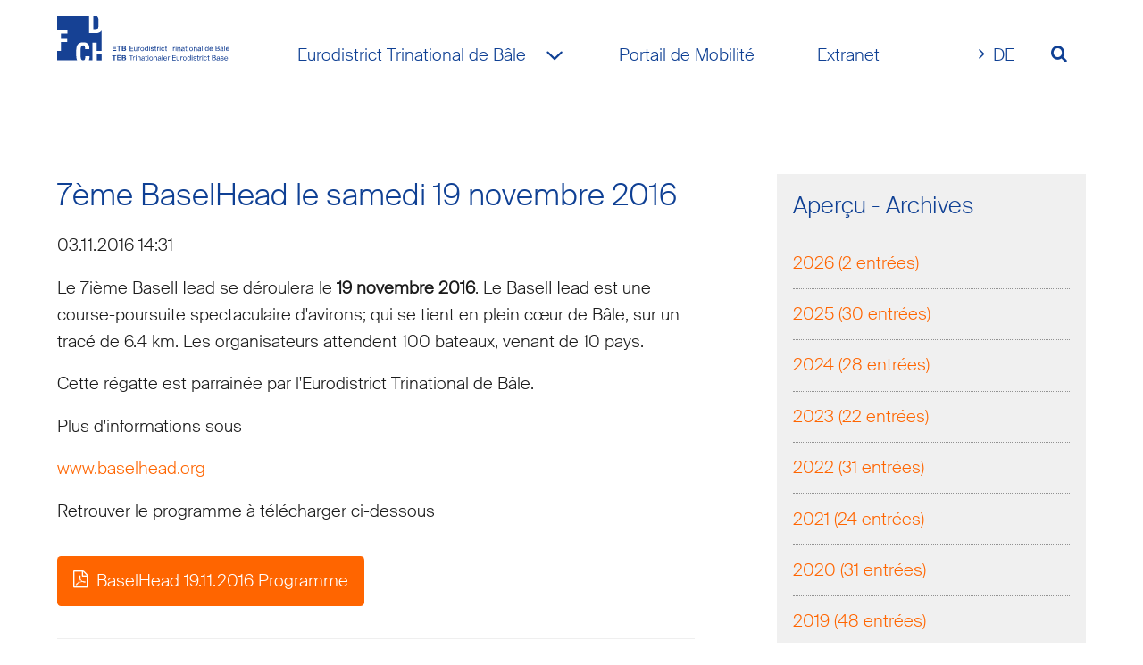

--- FILE ---
content_type: text/html; charset=UTF-8
request_url: https://www.eurodistrictbasel.eu/fr/services/actualites/actualites/id-7eme-baselhead-le-samedi-19-novembre-2016.html?file=files/teb/news/2016/FlyerBaselHead_2016.pdf&cid=2017
body_size: 16872
content:
<!DOCTYPE html>
<html lang="fr">
<head>

      <meta charset="UTF-8">
    <title>7ème BaselHead le samedi 19 novembre 2016 | Eurodistrict Trinational de Bâle &#40;ETB&#41;</title>
    <base href="https://www.eurodistrictbasel.eu/">

          <meta name="robots" content="index,follow">
      <meta name="description" content=" ">
      <meta name="generator" content="Contao Open Source CMS">
    
    
    <meta name="viewport" content="width=device-width,initial-scale=1.0">
                                
            <link rel="stylesheet" href="/bundles/contaocookiebar/default.00b012e7.css">
    
            <link rel="stylesheet" href="/bundles/bugbusterbotstatistics/mod_botstatistics_fe.css?v=d1e7c3f8"><link rel="stylesheet" href="/assets/css/euf_grid.css,mod_visitors_basic.css,styles.css,mobile-menu.min.c...-fed22b04.css">        <script src="/assets/js/jquery.min.js,mobile-menu.jquery.min.js-f68c533b.js"></script><link rel="alternate" hreflang="fr" href="https://www.eurodistrictbasel.eu/fr/services/actualites/actualites/id-7eme-baselhead-le-samedi-19-novembre-2016.html">
<link type="application/rss+xml" rel="alternate" href="https://www.eurodistrictbasel.eu/de/share/teb-news-de.xml" title="TEB News DE"><link type="application/rss+xml" rel="alternate" href="https://www.eurodistrictbasel.eu/fr/share/news-etb-fr.xml" title="Actualités ETB FR"><link type="application/rss+xml" rel="alternate" href="https://www.eurodistrictbasel.eu/fr/share/offres-etb-fr.xml" title="Offres d&apos;emploi à l&apos;ETB"><link type="application/rss+xml" rel="alternate" href="https://www.eurodistrictbasel.eu/de/share/teb-stellenangebote-de.xml" title="TEB Stellenangebote DE"><link type="application/rss+xml" rel="alternate" href="https://www.eurodistrictbasel.eu/fr/share/appels-doffres-etb-fr.xml" title="Appels d&apos;offres ETB FR &#40;Kopie&#41;"><link type="application/rss+xml" rel="alternate" href="https://www.eurodistrictbasel.eu/de/share/teb-ausschreibungen-de.xml" title="TEB Ausschreibungen DE"><link type="application/rss+xml" rel="alternate" href="http://www.eurodistrictbasel.eu/share/agenda-teb.xml" title="Agenda TEB"><link type="application/rss+xml" rel="alternate" href="http://www.eurodistrictbasel.eu/share/agenda-etb.xml" title="Agenda ETB">  

<script src="/bundles/contaocookiebar/cookiebar.f2d9506d.js"></script>
</head>
<body id="top" class="sublevelpage standard news">

      
  
<div id="toplink">
  <div class="inside">
    

<!-- indexer::stop -->

        <div class="toplink content-toplink">            
                                <a href="#top" data-toplink title="&#123;&#123;iflng::de&#125;&#125;&nbsp;&#123;&#123;iflng&#125;&#125;&#123;&#123;iflng::en&#125;&#125;&nbsp;&#123;&#123;iflng&#125;&#125;&#123;&#123;iflng::fr&#125;&#125;&nbsp;&#123;&#123;iflng&#125;&#125;">&nbsp;</a>
    
                                            </div>

<!-- indexer::continue -->


                                
  </div>
</div>

    <div id="wrapper">

                        <header id="header">
            <div class="inside">
              




        <div class="logo content-image">            
                                <figure>
                                                                <a href="https://www.eurodistrictbasel.eu/" rel="noreferrer noopener">                                            <picture>
                                                                                                                        <source srcset="/assets/images/t/teb-mt-cmyk-tsfm5fdazpmq765.svg" media="(max-width: 599px)" width="154" height="40">
                                                                                                                                <source srcset="/assets/images/t/teb-mt-cmyk-bv67qgnh9655cfm.svg" media="(min-width: 1600px)" width="193" height="50">
                                                                                                                                <source srcset="/assets/images/t/teb-mt-cmyk-tsfm5fdazpmq765.svg" media="(min-width: 1200px)" width="154" height="40">
                                                                                                                                <source srcset="/assets/images/t/teb-mt-cmyk-tsfm5fdazpmq765.svg" media="(min-width: 900px)" width="154" height="40">
                                                                                                                                <source srcset="/assets/images/t/teb-mt-cmyk-tsfm5fdazpmq765.svg" media="(min-width: 600px)" width="154" height="40">
                                                
                                                            <img src="/assets/images/t/teb-mt-cmyk-bv67qgnh9655cfm.svg" alt="Logo Eurodistrict Trinational de Bâle" title="Eurodistrict Trinational de Bâle" width="193" height="50">
        
        </picture>
    
                                        
            </a>
                    
                                        </figure>
            </div>





<!-- indexer::stop -->
<nav class="mod_navigation megamenu block">

  
  <a href="/fr/services/actualites/actualites/id-7eme-baselhead-le-samedi-19-novembre-2016.html?file=files/teb/news/2016/FlyerBaselHead_2016.pdf&amp;cid=2017#skipNavigation276" class="invisible">Aller au contenu</a>

  <div class="mega-menu-level_1">
<ul class="level_1">
            <li class="submenu trail home"><a href="/fr/" title="Eurodistrict Trinational de Bâle &#40;ETB&#41;" class="submenu trail home" aria-haspopup="true" itemprop="url"><span itemprop="name">Eurodistrict Trinational de Bâle</span></a><div class="mega-menu-level_2">
<ul class="level_2">
            <li class="submenu"><a href="/fr/notre-eurodistrict.html" title="A propos de l&#39;ETB" class="submenu" aria-haspopup="true" itemprop="url"><span itemprop="name">Qui sommes-nous?</span></a><div class="mega-menu-level_3">
<ul class="level_3">
            <li><a href="/fr/notre-eurodistrict/notre-territoire-et-nos-membres.html" title="Le territoire et les membres de l&#39;ETB" itemprop="url"><span itemprop="name">Notre territoire et nos membres</span></a></li>
                <li class="submenu"><a href="/fr/notre-eurodistrict/notre-fonctionnement.html" title="Le fonctionnement de l&#39;ETB" class="submenu" aria-haspopup="true" itemprop="url"><span itemprop="name">Notre fonctionnement</span></a><div class="mega-menu-level_4">
<ul class="level_4">
            <li><a href="/fr/notre-eurodistrict/notre-fonctionnement/nos-membres.html" title="L&#39;Assemblée générale de l&#39;ETB" itemprop="url"><span itemprop="name">Notre Assemblée générale</span></a></li>
                <li><a href="/fr/notre-eurodistrict/notre-fonctionnement/notre-comite-directeur.html" title="Le Comité directeur de l&#39;ETB" itemprop="url"><span itemprop="name">Notre Comité directeur</span></a></li>
                <li><a href="/fr/notre-eurodistrict/notre-fonctionnement/notre-bureau.html" title="Le Bureau de L&#39;ETB" itemprop="url"><span itemprop="name">Notre Bureau</span></a></li>
                <li><a href="/fr/notre-eurodistrict/unser-districtsrat.html" title="Le Conseil consultatif de l&#39;ETB" itemprop="url"><span itemprop="name">Notre Conseil consultatif</span></a></li>
                <li><a href="/fr/notre-eurodistrict/notre-fonctionnement/nos-groupes-de-travail.html" title="Les groupes de travail de l&#39;ETB" itemprop="url"><span itemprop="name">Nos groupes de travail</span></a></li>
                <li><a href="/fr/notre-eurodistrict/notre-fonctionnement/notre-administration.html" title="L&#39;Administration de l&#39;ETB" itemprop="url"><span itemprop="name">Notre Administration</span></a></li>
      </ul>
</div>
</li>
                <li class="submenu"><a href="/fr/notre-eurodistrict/l-eurodistrict-trinational-de-bale.html" title="L’Eurodistrict Trinational de Bâle" class="submenu" aria-haspopup="true" itemprop="url"><span itemprop="name">L’Eurodistrict Trinational de Bâle</span></a><div class="mega-menu-level_4">
<ul class="level_4">
            <li><a href="/fr/notre-eurodistrict/eurodistricts-l-europe-des-communes.html" title="Qu’est-ce qu’un Eurodistrict ?" itemprop="url"><span itemprop="name">Eurodistricts – L’Europe des communes</span></a></li>
                <li><a href="/fr/notre-eurodistrict/notre-histoire.html" title="L&#39;histoire de l&#39;Eurodistrict Trinational de Bâle" itemprop="url"><span itemprop="name">La création de l&#39;Eurodistrict Trinational de Bâle</span></a></li>
      </ul>
</div>
</li>
                <li><a href="/fr/notre-region/l-agglomeration-trinationale-de-bale.html" title="L’agglomération trinationale de Bâle" itemprop="url"><span itemprop="name">L’agglomération trinationale de Bâle</span></a></li>
                <li><a href="/fr/notre-eurodistrict/le-rhin-superieur.html" title="Le Rhin supérieur" itemprop="url"><span itemprop="name">Le Rhin supérieur</span></a></li>
      </ul>
</div>
</li>
                <li class="submenu"><a href="/fr/nos-actions.html" title="Projets et activités de l&#39;ETB" class="submenu" aria-haspopup="true" itemprop="url"><span itemprop="name">Ce que nous faisons</span></a><div class="mega-menu-level_3">
<ul class="level_3">
            <li><a href="/fr/nos-actions/notre-strategie-2035.html" title="La Stratégie 2030" itemprop="url"><span itemprop="name">Notre Stratégie 2030</span></a></li>
                <li><a href="/fr/notre-eurodistrict/cooperation-transfrontaliere.html" title="Coopération transfrontalière" itemprop="url"><span itemprop="name">Coopération transfrontalière</span></a></li>
                <li class="submenu"><a href="/fr/nos-actions/nos-projets/mobilite-transports.html" title="Mobilité et Transports" class="submenu" aria-haspopup="true" itemprop="url"><span itemprop="name">Mobilité et Transports</span></a><div class="mega-menu-level_4">
<ul class="level_4">
            <li><a href="/fr/nos-actions/nos-projets/mobilite-transports/ligne-de-bus-transfrontaliere-freund.html" title="Bus transfrontalier FREUND" itemprop="url"><span itemprop="name">Ligne de bus transfrontalière FREUND</span></a></li>
                <li><a href="/fr/nos-actions/nos-projets/mobilite-transports/enquetes-de-trafics-transfrontalieres.html" title="Enquêtes de trafics transfrontalières" itemprop="url"><span itemprop="name">Enquêtes de trafics transfrontalières</span></a></li>
                <li><a href="/fr/nos-actions/nos-projets/mobilite-transports/sundgomobich.html" title="Sundgomobich" itemprop="url"><span itemprop="name">Sundgomobich</span></a></li>
      </ul>
</div>
</li>
                <li class="submenu"><a href="/fr/nos-actions/nos-projets/amenagement.html" title="Aménagement" class="submenu" aria-haspopup="true" itemprop="url"><span itemprop="name">Aménagement</span></a><div class="mega-menu-level_4">
<ul class="level_4">
            <li><a href="/fr/nos-actions/nos-projets/3land.html" title="3Land" itemprop="url"><span itemprop="name">3Land</span></a></li>
                <li><a href="/fr/nos-actions/nos-projets/vis-a-vis.html" title="Vis-à-vis Huningue – Weil am Rhein" itemprop="url"><span itemprop="name">Vis-à-vis</span></a></li>
                <li><a href="/fr/nos-actions/nos-projets/iba-basel.html" title="Exposition internationale IBA Basel 2020" itemprop="url"><span itemprop="name">IBA Basel</span></a></li>
      </ul>
</div>
</li>
                <li class="submenu"><a href="/fr/nos-actions/nos-projets/societe-civile-tourisme.html" title="Société civile et Tourisme" class="submenu" aria-haspopup="true" itemprop="url"><span itemprop="name">Société civile et Tourisme</span></a><div class="mega-menu-level_4">
<ul class="level_4">
            <li><a href="/fr/nos-actions/nos-projets/trois-pays-a-velo.html" title="Trois pays à vélo promeut le tourisme dans l’agglomération bâloise" itemprop="url"><span itemprop="name">Trois Pays à Vélo</span></a></li>
                <li><a href="/fr/nos-actions/rencontres-de-la-societe-civile/projets-de-rencontre.html" title="Projets de rencontre" itemprop="url"><span itemprop="name">Projets de rencontre</span></a></li>
                <li><a href="/fr/nos-actions/rencontres-de-la-societe-civile/projets-de-rencontre-de-classe.html" title="Projets de rencontre scolaire" itemprop="url"><span itemprop="name">Projets de rencontre scolaire</span></a></li>
      </ul>
</div>
</li>
                <li><a href="/fr/nos-actions/sante.html" title="Santé" itemprop="url"><span itemprop="name">Santé</span></a></li>
                <li><a href="/fr/nos-actions/environnement-et-energie.html" title="Environnement et Energie" itemprop="url"><span itemprop="name">Environnement et Energie</span></a></li>
      </ul>
</div>
</li>
                <li class="submenu"><a href="/fr/nos-actions/nos-dispositifs-de-financement.html" title="Dispositifs de financement" class="submenu" aria-haspopup="true" itemprop="url"><span itemprop="name">Dispositifs de financement</span></a><div class="mega-menu-level_3">
<ul class="level_3">
            <li><a href="/fr/nos-actions/nos-dispositifs-de-financement/interreg-rhin-superieur.html" title="Interreg Rhin Supérieur" itemprop="url"><span itemprop="name">Interreg Rhin supérieur / NRP</span></a></li>
                <li><a href="/fr/nos-actions/nos-dispositifs-de-financement/fonds-de-rencontre.html" title="Fonds de rencontre" itemprop="url"><span itemprop="name">Fonds de rencontre</span></a></li>
                <li><a href="/fr/nos-actions/nos-dispositifs-de-financement/rencontres-scolaires.html" title="Fonds de rencontre scolaire" itemprop="url"><span itemprop="name">Fonds de rencontre scolaire</span></a></li>
      </ul>
</div>
</li>
                <li class="submenu trail"><a href="/fr/services.html" title="Informations pratiques" class="submenu trail" aria-haspopup="true" itemprop="url"><span itemprop="name">Informations pratiques</span></a><div class="mega-menu-level_3">
<ul class="level_3">
            <li class="trail"><a href="/fr/services/actualites.html" title="Actualités" class="trail" itemprop="url"><span itemprop="name">Actualités</span></a></li>
                <li><a href="/fr/services/actualites-du-rhin-superieur.html" title="Actualités" itemprop="url"><span itemprop="name">Actualités du Rhin supérieur</span></a></li>
                <li><a href="/fr/services/contact.html" title="Contact" itemprop="url"><span itemprop="name">Contact</span></a></li>
                <li><a href="/fr/services/telechargements.html" title="Téléchargements" itemprop="url"><span itemprop="name">Téléchargements</span></a></li>
                <li><a href="/fr/services/presse.html" title="Informations presse" itemprop="url"><span itemprop="name">Presse</span></a></li>
                <li><a href="/fr/services/appels-d-offres.html" title="Appels d‘offres" itemprop="url"><span itemprop="name">Appels d‘offres</span></a></li>
                <li><a href="/fr/services/offres-d-emploi.html" title="Offres d‘emploi et de stages de l&#39;ETB" itemprop="url"><span itemprop="name">Offres d‘emploi</span></a></li>
                <li><a href="/fr/services/plan-du-site.html" title="Plan du site" itemprop="url"><span itemprop="name">Plan du site</span></a></li>
                <li><a href="/fr/services/mentions-legales.html" title="Mentions légales" itemprop="url"><span itemprop="name">Mentions légales</span></a></li>
                <li><a href="/fr/services/engagement-de-confidentialite-et-de-securite.html" title="Engagement de confidentialité et de sécurité" itemprop="url"><span itemprop="name">Engagement de confidentialité et de sécurité</span></a></li>
                <li><a href="/fr/services/moteur-de-recherche.html" title="Moteur de recherche" itemprop="url"><span itemprop="name">Moteur de recherche</span></a></li>
                <li><a href="/fr/services/newsletter.html" title="Newsletter" itemprop="url"><span itemprop="name">Newsletter</span></a></li>
      </ul>
</div>
</li>
      </ul>
</div>
</li>
                <li class="moma"><a href="/fr/portail-de-mobilite.html" title="Notre Portail de mobilité : banque de données des moyens de transport pour l&#39;ETB" class="moma" itemprop="url"><span itemprop="name">Portail de Mobilité</span></a></li>
                <li><a href="/fr/extranet.html" title="Extranet" itemprop="url"><span itemprop="name">Extranet</span></a></li>
      </ul>
</div>

  <span id="skipNavigation276" class="invisible"></span>

</nav>
<!-- indexer::continue -->

<!-- indexer::stop -->
<nav class="mod_changelanguage block">

  
  
<ul class="level_1">
            <li class="lang-de nofallback"><a href="/de/services/news/news.html" title="News" class="lang-de nofallback" hreflang="de" aria-label="Go to current page in allemand">DE</a></li>
      </ul>

</nav>
<!-- indexer::continue -->
    <div class="search-container">
	<button id="search-icon" aria-label="Volltextsuche öffnen">&nbsp;</button>
  
<!-- indexer::stop -->
<div class="mod_form search_form block">

  
      <form action="/fr/services/moteur-de-recherche.html" method="get" enctype="application/x-www-form-urlencoded" id="search-form">
  <div class="formbody">
                
<div class="widget widget-text mandatory">
    
    
  <input type="text" name="keywords" id="ctrl_11" class="text mandatory" value="" required placeholder="Recherche">
</div>
  </div>
</form>
  
</div>
<!-- indexer::continue -->

  <script>
    document.currentScript.previousElementSibling.querySelector('form')?.addEventListener('submit', e => {
      // Prevent double form submission
      if (e.submitter) {
        setTimeout(() => e.submitter.disabled = true);
        setTimeout(() => e.submitter.disabled = false, 30000);
      }
    });
  </script>

</div>

<!-- indexer::stop -->
<div class="mod_mobile_menu block">

        
  
<div id="mobile-menu-168-trigger" class="mobile_menu_trigger">
    <span><i class="fa fa-bars"></i></span></div>

<div id="mobile-menu-168" class="mobile_menu">
    <div class="inner">
        <span class="close"><i class="fa fa-close"></i><a href="#" data-mobile-menu="close">
	
	Fermer
	</a></span>



<h2>Aperçu</h2>

<!-- indexer::stop -->
<div class="mod_sitemap sitemap_mobile_menu block">

        
  
  
<ul class="level_1">
            <li><a href="/fr/" title="Home">Home</a></li>
                <li class="submenu trail home"><a href="/fr/" title="Eurodistrict Trinational de Bâle &#40;ETB&#41;" class="submenu trail home" aria-haspopup="true">Eurodistrict Trinational de Bâle</a>
<ul class="level_2">
            <li class="submenu"><a href="/fr/notre-eurodistrict.html" title="A propos de l&#39;ETB" class="submenu" aria-haspopup="true">Qui sommes-nous?</a>
<ul class="level_3">
            <li><a href="/fr/notre-eurodistrict/notre-territoire-et-nos-membres.html" title="Le territoire et les membres de l&#39;ETB">Notre territoire et nos membres</a></li>
                <li class="submenu"><a href="/fr/notre-eurodistrict/notre-fonctionnement.html" title="Le fonctionnement de l&#39;ETB" class="submenu" aria-haspopup="true">Notre fonctionnement</a>
<ul class="level_4">
            <li><a href="/fr/notre-eurodistrict/notre-fonctionnement/nos-membres.html" title="L&#39;Assemblée générale de l&#39;ETB">Notre Assemblée générale</a></li>
                <li><a href="/fr/notre-eurodistrict/notre-fonctionnement/notre-comite-directeur.html" title="Le Comité directeur de l&#39;ETB">Notre Comité directeur</a></li>
                <li><a href="/fr/notre-eurodistrict/notre-fonctionnement/notre-bureau.html" title="Le Bureau de L&#39;ETB">Notre Bureau</a></li>
                <li><a href="/fr/notre-eurodistrict/unser-districtsrat.html" title="Le Conseil consultatif de l&#39;ETB">Notre Conseil consultatif</a></li>
                <li><a href="/fr/notre-eurodistrict/notre-fonctionnement/nos-groupes-de-travail.html" title="Les groupes de travail de l&#39;ETB">Nos groupes de travail</a></li>
                <li><a href="/fr/notre-eurodistrict/notre-fonctionnement/notre-administration.html" title="L&#39;Administration de l&#39;ETB">Notre Administration</a></li>
      </ul>
</li>
                <li class="submenu"><a href="/fr/notre-eurodistrict/l-eurodistrict-trinational-de-bale.html" title="L’Eurodistrict Trinational de Bâle" class="submenu" aria-haspopup="true">L’Eurodistrict Trinational de Bâle</a>
<ul class="level_4">
            <li><a href="/fr/notre-eurodistrict/eurodistricts-l-europe-des-communes.html" title="Qu’est-ce qu’un Eurodistrict ?">Eurodistricts – L’Europe des communes</a></li>
                <li><a href="/fr/notre-eurodistrict/notre-histoire.html" title="L&#39;histoire de l&#39;Eurodistrict Trinational de Bâle">La création de l&#39;Eurodistrict Trinational de Bâle</a></li>
      </ul>
</li>
                <li><a href="/fr/notre-region/l-agglomeration-trinationale-de-bale.html" title="L’agglomération trinationale de Bâle">L’agglomération trinationale de Bâle</a></li>
                <li><a href="/fr/notre-eurodistrict/le-rhin-superieur.html" title="Le Rhin supérieur">Le Rhin supérieur</a></li>
      </ul>
</li>
                <li class="submenu"><a href="/fr/nos-actions.html" title="Projets et activités de l&#39;ETB" class="submenu" aria-haspopup="true">Ce que nous faisons</a>
<ul class="level_3">
            <li><a href="/fr/nos-actions/notre-strategie-2035.html" title="La Stratégie 2030">Notre Stratégie 2030</a></li>
                <li><a href="/fr/notre-eurodistrict/cooperation-transfrontaliere.html" title="Coopération transfrontalière">Coopération transfrontalière</a></li>
                <li class="submenu"><a href="/fr/nos-actions/nos-projets/mobilite-transports.html" title="Mobilité et Transports" class="submenu" aria-haspopup="true">Mobilité et Transports</a>
<ul class="level_4">
            <li><a href="/fr/nos-actions/nos-projets/mobilite-transports/ligne-de-bus-transfrontaliere-freund.html" title="Bus transfrontalier FREUND">Ligne de bus transfrontalière FREUND</a></li>
                <li><a href="/fr/nos-actions/nos-projets/mobilite-transports/enquetes-de-trafics-transfrontalieres.html" title="Enquêtes de trafics transfrontalières">Enquêtes de trafics transfrontalières</a></li>
                <li><a href="/fr/nos-actions/nos-projets/mobilite-transports/sundgomobich.html" title="Sundgomobich">Sundgomobich</a></li>
      </ul>
</li>
                <li class="submenu"><a href="/fr/nos-actions/nos-projets/amenagement.html" title="Aménagement" class="submenu" aria-haspopup="true">Aménagement</a>
<ul class="level_4">
            <li><a href="/fr/nos-actions/nos-projets/3land.html" title="3Land">3Land</a></li>
                <li><a href="/fr/nos-actions/nos-projets/vis-a-vis.html" title="Vis-à-vis Huningue – Weil am Rhein">Vis-à-vis</a></li>
                <li><a href="/fr/nos-actions/nos-projets/iba-basel.html" title="Exposition internationale IBA Basel 2020">IBA Basel</a></li>
      </ul>
</li>
                <li class="submenu"><a href="/fr/nos-actions/nos-projets/societe-civile-tourisme.html" title="Société civile et Tourisme" class="submenu" aria-haspopup="true">Société civile et Tourisme</a>
<ul class="level_4">
            <li><a href="/fr/nos-actions/nos-projets/trois-pays-a-velo.html" title="Trois pays à vélo promeut le tourisme dans l’agglomération bâloise">Trois Pays à Vélo</a></li>
                <li><a href="/fr/nos-actions/rencontres-de-la-societe-civile/projets-de-rencontre.html" title="Projets de rencontre">Projets de rencontre</a></li>
                <li><a href="/fr/nos-actions/rencontres-de-la-societe-civile/projets-de-rencontre-de-classe.html" title="Projets de rencontre scolaire">Projets de rencontre scolaire</a></li>
      </ul>
</li>
                <li><a href="/fr/nos-actions/sante.html" title="Santé">Santé</a></li>
                <li><a href="/fr/nos-actions/environnement-et-energie.html" title="Environnement et Energie">Environnement et Energie</a></li>
      </ul>
</li>
                <li class="submenu"><a href="/fr/nos-actions/nos-dispositifs-de-financement.html" title="Dispositifs de financement" class="submenu" aria-haspopup="true">Dispositifs de financement</a>
<ul class="level_3">
            <li><a href="/fr/nos-actions/nos-dispositifs-de-financement/interreg-rhin-superieur.html" title="Interreg Rhin Supérieur">Interreg Rhin supérieur / NRP</a></li>
                <li><a href="/fr/nos-actions/nos-dispositifs-de-financement/fonds-de-rencontre.html" title="Fonds de rencontre">Fonds de rencontre</a></li>
                <li><a href="/fr/nos-actions/nos-dispositifs-de-financement/rencontres-scolaires.html" title="Fonds de rencontre scolaire">Fonds de rencontre scolaire</a></li>
      </ul>
</li>
                <li class="submenu trail"><a href="/fr/services.html" title="Informations pratiques" class="submenu trail" aria-haspopup="true">Informations pratiques</a>
<ul class="level_3">
            <li class="trail"><a href="/fr/services/actualites.html" title="Actualités" class="trail">Actualités</a></li>
                <li><a href="/fr/services/actualites-du-rhin-superieur.html" title="Actualités">Actualités du Rhin supérieur</a></li>
                <li><a href="/fr/services/contact.html" title="Contact">Contact</a></li>
                <li><a href="/fr/services/telechargements.html" title="Téléchargements">Téléchargements</a></li>
                <li><a href="/fr/services/presse.html" title="Informations presse">Presse</a></li>
                <li><a href="/fr/services/appels-d-offres.html" title="Appels d‘offres">Appels d‘offres</a></li>
                <li><a href="/fr/services/offres-d-emploi.html" title="Offres d‘emploi et de stages de l&#39;ETB">Offres d‘emploi</a></li>
                <li><a href="/fr/services/plan-du-site.html" title="Plan du site">Plan du site</a></li>
                <li><a href="/fr/services/mentions-legales.html" title="Mentions légales">Mentions légales</a></li>
                <li><a href="/fr/services/engagement-de-confidentialite-et-de-securite.html" title="Engagement de confidentialité et de sécurité">Engagement de confidentialité et de sécurité</a></li>
                <li><a href="/fr/services/moteur-de-recherche.html" title="Moteur de recherche">Moteur de recherche</a></li>
                <li><a href="/fr/services/newsletter.html" title="Newsletter">Newsletter</a></li>
      </ul>
</li>
      </ul>
</li>
                <li class="moma"><a href="/fr/portail-de-mobilite.html" title="Notre Portail de mobilité : banque de données des moyens de transport pour l&#39;ETB" class="moma">Portail de Mobilité</a></li>
                <li><a href="/fr/extranet.html" title="Extranet">Extranet</a></li>
      </ul>


</div>
<!-- indexer::continue -->

<h3>Plus d&#39;informations</h3>

<!-- indexer::stop -->
<nav class="mod_customnav nav_vertical block">

  
  <a href="/fr/services/actualites/actualites/id-7eme-baselhead-le-samedi-19-novembre-2016.html?file=files/teb/news/2016/FlyerBaselHead_2016.pdf&cid=2017#skipNavigation189" class="invisible">Aller au contenu</a>

  
<ul class="level_1">
            <li class="trail"><a href="/fr/services/actualites.html" title="Actualités" class="trail">Actualités</a></li>
                <li><a href="/fr/services/contact.html" title="Contact">Contact</a></li>
                <li><a href="/fr/services/plan-du-site.html" title="Plan du site">Plan du site</a></li>
                <li><a href="/fr/services/mentions-legales.html" title="Mentions légales">Mentions légales</a></li>
                <li><a href="/fr/services/engagement-de-confidentialite-et-de-securite.html" title="Engagement de confidentialité et de sécurité">Engagement de confidentialité et de sécurité</a></li>
                <li><a href="/fr/services/moteur-de-recherche.html" title="Moteur de recherche">Moteur de recherche</a></li>
                <li><a href="/fr/services/newsletter.html" title="Newsletter">Newsletter</a></li>
                <li class="ccb-trigger ccb-prefill"><a href="/fr/services/engagement-de-confidentialite-et-de-securite.html" title="Paramètres de confidentialité" class="ccb-trigger ccb-prefill">Paramètres de confidentialité</a></li>
      </ul>

  <span id="skipNavigation189" class="invisible"></span>

</nav>
<!-- indexer::continue -->

<br>



                        
    <h3 class="content-headline">Eurodistrict Trinational de Bâle ETB</h3>

    






        <div class="content-text">            
                            
    
                        <div class="rte">
            <p>Maison TRIRHENA Palmrain<br><span style="font-size: 0.875rem;">Pont du Palmrain<br></span>F - 68128 Village Neuf<br><span style="font-size: 0.875rem;">Tel : + 33 3 89 67 06 75<br></span>www.eurodistrictbasel.eu</p>
        </div>
    
            </div>




    </div>
</div>

<script>
(function($) {
    $('#mobile-menu-168').mobileMenu({
                'animation': true,
        'animationSpeed': 500,
                'breakPoint': 900,
        'offCanvas': false,
        'overlay': true,
        'disableNavigation': false,
        'parentTogglers': false,
        'closeOnLinkClick': false,
        'keepInPlace': false,
        'position': 'right',
        'size': '33',        'trigger': $('#mobile-menu-168-trigger')
    });
})(jQuery);
</script>


</div>
<!-- indexer::continue -->

            </div>
          </header>
              
      
  
<div id="bread_butter">
  <div class="inside">
    
<div class="mod_article">
	
<!-- indexer::stop -->
<nav class="mod_breadcrumb mod_article block" aria-label="Breadcrumb">

        
      <ul>
                        <li><a href="/fr/" title="Eurodistrict Trinational de Bâle &#40;ETB&#41;">ETB</a></li>
                                <li><a href="/fr/" title="Eurodistrict Trinational de Bâle &#40;ETB&#41;">Eurodistrict Trinational de Bâle</a></li>
                                <li><a href="/fr/services.html" title="Informations pratiques">Informations pratiques</a></li>
                                <li><a href="/fr/services/actualites.html" title="Actualités">Actualités</a></li>
                                <li class="active" aria-current="page">Actualités</li>
                  </ul>
  
</nav>
<!-- indexer::continue -->


	    <div class="sharingbuttons">
<!-- Sharingbutton Facebook -->
<a class="resp-sharing-button__link" href="https://facebook.com/sharer/sharer.php?u=http%3A%2F%2Fsharingbuttons.io" target="_blank" rel="noopener" aria-label="">
  <div class="resp-sharing-button resp-sharing-button--facebook resp-sharing-button--small"><div aria-hidden="true" class="resp-sharing-button__icon resp-sharing-button__icon--solid">
    <svg xmlns="http://www.w3.org/2000/svg" viewBox="0 0 24 24"><path d="M18.77 7.46H14.5v-1.9c0-.9.6-1.1 1-1.1h3V.5h-4.33C10.24.5 9.5 3.44 9.5 5.32v2.15h-3v4h3v12h5v-12h3.85l.42-4z"/></svg>
    </div>
  </div>
</a>

<!-- Sharingbutton E-Mail -->
<a class="resp-sharing-button__link" href="mailto:?subject=Super%20fast%20and%20easy%20Social%20Media%20Sharing%20Buttons.%20No%20JavaScript.%20No%20tracking.&amp;body=http%3A%2F%2Fsharingbuttons.io" target="_self" rel="noopener" aria-label="">
  <div class="resp-sharing-button resp-sharing-button--email resp-sharing-button--small"><div aria-hidden="true" class="resp-sharing-button__icon resp-sharing-button__icon--solid">
    <svg xmlns="http://www.w3.org/2000/svg" viewBox="0 0 24 24"><path d="M22 4H2C.9 4 0 4.9 0 6v12c0 1.1.9 2 2 2h20c1.1 0 2-.9 2-2V6c0-1.1-.9-2-2-2zM7.25 14.43l-3.5 2c-.08.05-.17.07-.25.07-.17 0-.34-.1-.43-.25-.14-.24-.06-.55.18-.68l3.5-2c.24-.14.55-.06.68.18.14.24.06.55-.18.68zm4.75.07c-.1 0-.2-.03-.27-.08l-8.5-5.5c-.23-.15-.3-.46-.15-.7.15-.22.46-.3.7-.14L12 13.4l8.23-5.32c.23-.15.54-.08.7.15.14.23.07.54-.16.7l-8.5 5.5c-.08.04-.17.07-.27.07zm8.93 1.75c-.1.16-.26.25-.43.25-.08 0-.17-.02-.25-.07l-3.5-2c-.24-.13-.32-.44-.18-.68s.44-.32.68-.18l3.5 2c.24.13.32.44.18.68z"/></svg>
    </div>
  </div>
</a>

<!-- Sharingbutton LinkedIn -->
<a class="resp-sharing-button__link" href="https://www.linkedin.com/shareArticle?mini=true&amp;url=http%3A%2F%2Fsharingbuttons.io&amp;title=Super%20fast%20and%20easy%20Social%20Media%20Sharing%20Buttons.%20No%20JavaScript.%20No%20tracking.&amp;summary=Super%20fast%20and%20easy%20Social%20Media%20Sharing%20Buttons.%20No%20JavaScript.%20No%20tracking.&amp;source=http%3A%2F%2Fsharingbuttons.io" target="_blank" rel="noopener" aria-label="">
  <div class="resp-sharing-button resp-sharing-button--linkedin resp-sharing-button--small"><div aria-hidden="true" class="resp-sharing-button__icon resp-sharing-button__icon--solid">
    <svg xmlns="http://www.w3.org/2000/svg" viewBox="0 0 24 24"><path d="M6.5 21.5h-5v-13h5v13zM4 6.5C2.5 6.5 1.5 5.3 1.5 4s1-2.4 2.5-2.4c1.6 0 2.5 1 2.6 2.5 0 1.4-1 2.5-2.6 2.5zm11.5 6c-1 0-2 1-2 2v7h-5v-13h5V10s1.6-1.5 4-1.5c3 0 5 2.2 5 6.3v6.7h-5v-7c0-1-1-2-2-2z"/></svg>
    </div>
  </div>
</a>

<!-- Sharingbutton XING -->
<a class="resp-sharing-button__link" href="https://www.xing.com/app/user?op=share;url=http%3A%2F%2Fsharingbuttons.io;title=Super%20fast%20and%20easy%20Social%20Media%20Sharing%20Buttons.%20No%20JavaScript.%20No%20tracking." target="_blank" rel="noopener" aria-label="">
  <div class="resp-sharing-button resp-sharing-button--xing resp-sharing-button--small"><div aria-hidden="true" class="resp-sharing-button__icon resp-sharing-button__icon--solid">
    <svg xmlns="http://www.w3.org/2000/svg" viewBox="0 0 24 24"><path d="M10.2 9.7l-3-5.4C7.2 4 7 4 6.8 4h-5c-.3 0-.4 0-.5.2v.5L4 10 .4 16v.5c0 .2.2.3.4.3h5c.3 0 .4 0 .5-.2l4-6.6v-.5zM24 .2l-.5-.2H18s-.2 0-.3.3l-8 14v.4l5.2 9c0 .2 0 .3.3.3h5.4s.3 0 .4-.2c.2-.2.2-.4 0-.5l-5-8.8L24 .7V.2z"/></svg>
    </div>
  </div>
</a>

<!-- Sharingbutton WhatsApp -->
<a class="resp-sharing-button__link" href="whatsapp://send?text=Super%20fast%20and%20easy%20Social%20Media%20Sharing%20Buttons.%20No%20JavaScript.%20No%20tracking.%20http%3A%2F%2Fsharingbuttons.io" target="_blank" rel="noopener" aria-label="">
  <div class="resp-sharing-button resp-sharing-button--whatsapp resp-sharing-button--small"><div aria-hidden="true" class="resp-sharing-button__icon resp-sharing-button__icon--solid">
    <svg xmlns="http://www.w3.org/2000/svg" viewBox="0 0 24 24"><path d="M20.1 3.9C17.9 1.7 15 .5 12 .5 5.8.5.7 5.6.7 11.9c0 2 .5 3.9 1.5 5.6L.6 23.4l6-1.6c1.6.9 3.5 1.3 5.4 1.3 6.3 0 11.4-5.1 11.4-11.4-.1-2.8-1.2-5.7-3.3-7.8zM12 21.4c-1.7 0-3.3-.5-4.8-1.3l-.4-.2-3.5 1 1-3.4L4 17c-1-1.5-1.4-3.2-1.4-5.1 0-5.2 4.2-9.4 9.4-9.4 2.5 0 4.9 1 6.7 2.8 1.8 1.8 2.8 4.2 2.8 6.7-.1 5.2-4.3 9.4-9.5 9.4zm5.1-7.1c-.3-.1-1.7-.9-1.9-1-.3-.1-.5-.1-.7.1-.2.3-.8 1-.9 1.1-.2.2-.3.2-.6.1s-1.2-.5-2.3-1.4c-.9-.8-1.4-1.7-1.6-2-.2-.3 0-.5.1-.6s.3-.3.4-.5c.2-.1.3-.3.4-.5.1-.2 0-.4 0-.5C10 9 9.3 7.6 9 7c-.1-.4-.4-.3-.5-.3h-.6s-.4.1-.7.3c-.3.3-1 1-1 2.4s1 2.8 1.1 3c.1.2 2 3.1 4.9 4.3.7.3 1.2.5 1.6.6.7.2 1.3.2 1.8.1.6-.1 1.7-.7 1.9-1.3.2-.7.2-1.2.2-1.3-.1-.3-.3-.4-.6-.5z"/></svg>
    </div>
  </div>
</a>
</div>
</div>  </div>
</div>

              <div id="container">

                      <main id="main">
              <div class="inside">
                

  <div class="mod_article block" id="article-3977">
    
          
<div class="mod_newsreader block">

        
  
  
<div class="layout_full block">

  <h1>7ème BaselHead le samedi 19 novembre 2016</h1>

      <p class="info"><time datetime="2016-11-03T14:31:00+01:00">03.11.2016 14:31</time></p>
  
  
      


        <div class="content-text">            
                            
    
                        <div class="rte">
            <p>Le 7ième BaselHead se déroulera le <strong>19 novembre 2016</strong>. Le BaselHead est une course-poursuite spectaculaire d'avirons; qui se tient en plein cœur de Bâle, sur un tracé de 6.4 km. Les organisateurs attendent 100 bateaux, venant de 10 pays.</p>
<p>Cette régatte est parrainée par l'Eurodistrict Trinational de Bâle.</p>
<p>Plus d'informations sous</p>
<p><a href="http://www.baselhead.ch">www.baselhead.org</a></p>
<p>Retrouver le programme à télécharger ci-dessous</p>
<!-- [if gte mso 9]>
 
  
 
<![endif]--><!-- [if gte mso 9]>
 
  
 
<![endif]--><!-- [if gte mso 9]>
 
  Normal
  0
  
  
  21
  
  
  false
  false
  false
  
  FR
  X-NONE
  X-NONE
  
   
   
   
   
   
   
   
   
   
  
  
   
   
   
   
   
   
   
   
   
   
   
  
<![endif]--><!-- [if gte mso 9]>
 
  
  
  
  
  
  
  
  
  
  
  
  
  
  
  
  
  
  
  
  
  
  
  
  
  
  
  
  
  
  
  
  
  
  
  
  
  
  
  
  
  
  
  
  
  
  
  
  
  
  
  
  
  
  
  
  
  
  
  
  
  
  
  
  
  
  
  
  
  
  
  
  
  
  
  
  
  
  
  
  
  
  
  
  
  
  
  
  
  
  
  
  
  
  
  
  
  
  
  
  
  
  
  
  
  
  
  
  
  
  
  
  
  
  
  
  
  
  
  
  
  
  
  
  
  
  
  
  
  
  
  
  
  
  
  
  
  
 
<![endif]--><!-- [if gte mso 10]>
<style>
 /* Style Definitions */
 table.MsoNormalTable
	{mso-style-name:"Tableau Normal";
	mso-tstyle-rowband-size:0;
	mso-tstyle-colband-size:0;
	mso-style-noshow:yes;
	mso-style-priority:99;
	mso-style-parent:"";
	mso-padding-alt:0cm 5.4pt 0cm 5.4pt;
	mso-para-margin-top:0cm;
	mso-para-margin-right:0cm;
	mso-para-margin-bottom:10.0pt;
	mso-para-margin-left:0cm;
	line-height:115%;
	mso-pagination:widow-orphan;
	font-size:11.0pt;
	font-family:"Calibri","sans-serif";
	mso-ascii-font-family:Calibri;
	mso-ascii-theme-font:minor-latin;
	mso-hansi-font-family:Calibri;
	mso-hansi-theme-font:minor-latin;
	mso-fareast-language:EN-US;}
</style>
<![endif]--><!-- [if gte mso 9]>
 
  Normal
  0
  
  
  21
  
  
  false
  false
  false
  
  FR
  X-NONE
  X-NONE
  
   
   
   
   
   
   
   
   
   
  
  
   
   
   
   
   
   
   
   
   
   
   
  
<![endif]--><!-- [if gte mso 9]>
 
  
  
  
  
  
  
  
  
  
  
  
  
  
  
  
  
  
  
  
  
  
  
  
  
  
  
  
  
  
  
  
  
  
  
  
  
  
  
  
  
  
  
  
  
  
  
  
  
  
  
  
  
  
  
  
  
  
  
  
  
  
  
  
  
  
  
  
  
  
  
  
  
  
  
  
  
  
  
  
  
  
  
  
  
  
  
  
  
  
  
  
  
  
  
  
  
  
  
  
  
  
  
  
  
  
  
  
  
  
  
  
  
  
  
  
  
  
  
  
  
  
  
  
  
  
  
  
  
  
  
  
  
  
  
  
  
  
 
<![endif]--><!-- [if gte mso 10]>
<style>
 /* Style Definitions */
 table.MsoNormalTable
	{mso-style-name:"Tableau Normal";
	mso-tstyle-rowband-size:0;
	mso-tstyle-colband-size:0;
	mso-style-noshow:yes;
	mso-style-priority:99;
	mso-style-parent:"";
	mso-padding-alt:0cm 5.4pt 0cm 5.4pt;
	mso-para-margin-top:0cm;
	mso-para-margin-right:0cm;
	mso-para-margin-bottom:10.0pt;
	mso-para-margin-left:0cm;
	line-height:115%;
	mso-pagination:widow-orphan;
	font-size:11.0pt;
	font-family:"Calibri","sans-serif";
	mso-ascii-font-family:Calibri;
	mso-ascii-theme-font:minor-latin;
	mso-hansi-font-family:Calibri;
	mso-hansi-theme-font:minor-latin;
	mso-fareast-language:EN-US;}
</style>
<![endif]-->
        </div>
    
            </div>






        <div class="content-download download-element ext-pdf">            
                            
            
                    <a href="https://www.eurodistrictbasel.eu/fr/services/actualites/actualites/id-7eme-baselhead-le-samedi-19-novembre-2016.html?_hash=2XsyHzjbMnmisiGyZRxX9To%2F7UlPU3i%2BMQ5rnHVvXUU%3D&amp;cid=2017&amp;ctx=a%3A1%3A%7Bs%3A2%3A%22id%22%3Bi%3A2017%3B%7D&amp;d=attachment&amp;f=FlyerBaselHead_2016.pdf&amp;file=files%2Fteb%2Fnews%2F2016%2FFlyerBaselHead_2016.pdf&amp;p=teb%2Fnews%2F2016%2FFlyerBaselHead_2016.pdf" type="application/pdf">BaselHead 19.11.2016 Programme</a>
    
    
                                                    </div>



  
  
</div>


      <!-- indexer::stop -->
    <p class="back"><a href="/fr/services/actualites.html" title="Retour vers l&#39;aperçu">Retour vers l&#39;aperçu</a></p>
    <!-- indexer::continue -->
  
  

</div>
    
      </div>

              </div>
                          </main>
          
                                
                                    <aside id="right">
                <div class="inside">
                  

  <div class="mod_article block" id="article-3978">
    
          
<!-- indexer::stop -->
<div class="mod_newsmenu block">

            <h3>Aperçu - Archives</h3>
      
  
            <ul class="level_1">
                              <li><a href="/fr/services/actualites/archives.html?year=2026" title="2026 (2 entrées)">2026 (2 entrées)</a></li>
                                        <li><a href="/fr/services/actualites/archives.html?year=2025" title="2025 (30 entrées)">2025 (30 entrées)</a></li>
                                        <li><a href="/fr/services/actualites/archives.html?year=2024" title="2024 (28 entrées)">2024 (28 entrées)</a></li>
                                        <li><a href="/fr/services/actualites/archives.html?year=2023" title="2023 (22 entrées)">2023 (22 entrées)</a></li>
                                        <li><a href="/fr/services/actualites/archives.html?year=2022" title="2022 (31 entrées)">2022 (31 entrées)</a></li>
                                        <li><a href="/fr/services/actualites/archives.html?year=2021" title="2021 (24 entrées)">2021 (24 entrées)</a></li>
                                        <li><a href="/fr/services/actualites/archives.html?year=2020" title="2020 (31 entrées)">2020 (31 entrées)</a></li>
                                        <li><a href="/fr/services/actualites/archives.html?year=2019" title="2019 (48 entrées)">2019 (48 entrées)</a></li>
                                        <li><a href="/fr/services/actualites/archives.html?year=2018" title="2018 (23 entrées)">2018 (23 entrées)</a></li>
                                        <li><a href="/fr/services/actualites/archives.html?year=2017" title="2017 (26 entrées)">2017 (26 entrées)</a></li>
                                        <li><a href="/fr/services/actualites/archives.html?year=2016" title="2016 (22 entrées)">2016 (22 entrées)</a></li>
                                        <li><a href="/fr/services/actualites/archives.html?year=2015" title="2015 (9 entrées)">2015 (9 entrées)</a></li>
                                        <li><a href="/fr/services/actualites/archives.html?year=2014" title="2014 (20 entrées)">2014 (20 entrées)</a></li>
                                        <li><a href="/fr/services/actualites/archives.html?year=2013" title="2013 (18 entrées)">2013 (18 entrées)</a></li>
                        </ul>
      

</div>
<!-- indexer::continue -->
    
      </div>


<div class="mod_article">
	<section>
		<h3>
			
			Partagez cet article : 
		</h3>
	    <div class="sharingbuttons">
<!-- Sharingbutton Facebook -->
<a class="resp-sharing-button__link" href="https://facebook.com/sharer/sharer.php?u=http%3A%2F%2Fsharingbuttons.io" target="_blank" rel="noopener" aria-label="">
  <div class="resp-sharing-button resp-sharing-button--facebook resp-sharing-button--small"><div aria-hidden="true" class="resp-sharing-button__icon resp-sharing-button__icon--solid">
    <svg xmlns="http://www.w3.org/2000/svg" viewBox="0 0 24 24"><path d="M18.77 7.46H14.5v-1.9c0-.9.6-1.1 1-1.1h3V.5h-4.33C10.24.5 9.5 3.44 9.5 5.32v2.15h-3v4h3v12h5v-12h3.85l.42-4z"/></svg>
    </div>
  </div>
</a>

<!-- Sharingbutton E-Mail -->
<a class="resp-sharing-button__link" href="mailto:?subject=Super%20fast%20and%20easy%20Social%20Media%20Sharing%20Buttons.%20No%20JavaScript.%20No%20tracking.&amp;body=http%3A%2F%2Fsharingbuttons.io" target="_self" rel="noopener" aria-label="">
  <div class="resp-sharing-button resp-sharing-button--email resp-sharing-button--small"><div aria-hidden="true" class="resp-sharing-button__icon resp-sharing-button__icon--solid">
    <svg xmlns="http://www.w3.org/2000/svg" viewBox="0 0 24 24"><path d="M22 4H2C.9 4 0 4.9 0 6v12c0 1.1.9 2 2 2h20c1.1 0 2-.9 2-2V6c0-1.1-.9-2-2-2zM7.25 14.43l-3.5 2c-.08.05-.17.07-.25.07-.17 0-.34-.1-.43-.25-.14-.24-.06-.55.18-.68l3.5-2c.24-.14.55-.06.68.18.14.24.06.55-.18.68zm4.75.07c-.1 0-.2-.03-.27-.08l-8.5-5.5c-.23-.15-.3-.46-.15-.7.15-.22.46-.3.7-.14L12 13.4l8.23-5.32c.23-.15.54-.08.7.15.14.23.07.54-.16.7l-8.5 5.5c-.08.04-.17.07-.27.07zm8.93 1.75c-.1.16-.26.25-.43.25-.08 0-.17-.02-.25-.07l-3.5-2c-.24-.13-.32-.44-.18-.68s.44-.32.68-.18l3.5 2c.24.13.32.44.18.68z"/></svg>
    </div>
  </div>
</a>

<!-- Sharingbutton LinkedIn -->
<a class="resp-sharing-button__link" href="https://www.linkedin.com/shareArticle?mini=true&amp;url=http%3A%2F%2Fsharingbuttons.io&amp;title=Super%20fast%20and%20easy%20Social%20Media%20Sharing%20Buttons.%20No%20JavaScript.%20No%20tracking.&amp;summary=Super%20fast%20and%20easy%20Social%20Media%20Sharing%20Buttons.%20No%20JavaScript.%20No%20tracking.&amp;source=http%3A%2F%2Fsharingbuttons.io" target="_blank" rel="noopener" aria-label="">
  <div class="resp-sharing-button resp-sharing-button--linkedin resp-sharing-button--small"><div aria-hidden="true" class="resp-sharing-button__icon resp-sharing-button__icon--solid">
    <svg xmlns="http://www.w3.org/2000/svg" viewBox="0 0 24 24"><path d="M6.5 21.5h-5v-13h5v13zM4 6.5C2.5 6.5 1.5 5.3 1.5 4s1-2.4 2.5-2.4c1.6 0 2.5 1 2.6 2.5 0 1.4-1 2.5-2.6 2.5zm11.5 6c-1 0-2 1-2 2v7h-5v-13h5V10s1.6-1.5 4-1.5c3 0 5 2.2 5 6.3v6.7h-5v-7c0-1-1-2-2-2z"/></svg>
    </div>
  </div>
</a>

<!-- Sharingbutton XING -->
<a class="resp-sharing-button__link" href="https://www.xing.com/app/user?op=share;url=http%3A%2F%2Fsharingbuttons.io;title=Super%20fast%20and%20easy%20Social%20Media%20Sharing%20Buttons.%20No%20JavaScript.%20No%20tracking." target="_blank" rel="noopener" aria-label="">
  <div class="resp-sharing-button resp-sharing-button--xing resp-sharing-button--small"><div aria-hidden="true" class="resp-sharing-button__icon resp-sharing-button__icon--solid">
    <svg xmlns="http://www.w3.org/2000/svg" viewBox="0 0 24 24"><path d="M10.2 9.7l-3-5.4C7.2 4 7 4 6.8 4h-5c-.3 0-.4 0-.5.2v.5L4 10 .4 16v.5c0 .2.2.3.4.3h5c.3 0 .4 0 .5-.2l4-6.6v-.5zM24 .2l-.5-.2H18s-.2 0-.3.3l-8 14v.4l5.2 9c0 .2 0 .3.3.3h5.4s.3 0 .4-.2c.2-.2.2-.4 0-.5l-5-8.8L24 .7V.2z"/></svg>
    </div>
  </div>
</a>

<!-- Sharingbutton WhatsApp -->
<a class="resp-sharing-button__link" href="whatsapp://send?text=Super%20fast%20and%20easy%20Social%20Media%20Sharing%20Buttons.%20No%20JavaScript.%20No%20tracking.%20http%3A%2F%2Fsharingbuttons.io" target="_blank" rel="noopener" aria-label="">
  <div class="resp-sharing-button resp-sharing-button--whatsapp resp-sharing-button--small"><div aria-hidden="true" class="resp-sharing-button__icon resp-sharing-button__icon--solid">
    <svg xmlns="http://www.w3.org/2000/svg" viewBox="0 0 24 24"><path d="M20.1 3.9C17.9 1.7 15 .5 12 .5 5.8.5.7 5.6.7 11.9c0 2 .5 3.9 1.5 5.6L.6 23.4l6-1.6c1.6.9 3.5 1.3 5.4 1.3 6.3 0 11.4-5.1 11.4-11.4-.1-2.8-1.2-5.7-3.3-7.8zM12 21.4c-1.7 0-3.3-.5-4.8-1.3l-.4-.2-3.5 1 1-3.4L4 17c-1-1.5-1.4-3.2-1.4-5.1 0-5.2 4.2-9.4 9.4-9.4 2.5 0 4.9 1 6.7 2.8 1.8 1.8 2.8 4.2 2.8 6.7-.1 5.2-4.3 9.4-9.5 9.4zm5.1-7.1c-.3-.1-1.7-.9-1.9-1-.3-.1-.5-.1-.7.1-.2.3-.8 1-.9 1.1-.2.2-.3.2-.6.1s-1.2-.5-2.3-1.4c-.9-.8-1.4-1.7-1.6-2-.2-.3 0-.5.1-.6s.3-.3.4-.5c.2-.1.3-.3.4-.5.1-.2 0-.4 0-.5C10 9 9.3 7.6 9 7c-.1-.4-.4-.3-.5-.3h-.6s-.4.1-.7.3c-.3.3-1 1-1 2.4s1 2.8 1.1 3c.1.2 2 3.1 4.9 4.3.7.3 1.2.5 1.6.6.7.2 1.3.2 1.8.1.6-.1 1.7-.7 1.9-1.3.2-.7.2-1.2.2-1.3-.1-.3-.3-.4-.6-.5z"/></svg>
    </div>
  </div>
</a>
</div> 
	</section>
</div>                </div>
              </aside>
                      
        </div>
      
      
                        <footer id="footer">
            <div class="inside">
              

<div  class="row ce_rowStart">
<div  class="ce_columns ce_colStart col-sm-12 col-md-3 ">



                        
    <h3 class="content-headline">Eurodistrict Trinational de Bâle ETB</h3>

    





        <div class="content-text">            
                            
    
                        <div class="rte">
            <p>Maison TRIRHENA Palmrain<br><span style="font-size: 0.875rem;">Pont du Palmrain<br></span>F - 68128 Village Neuf<br><span style="font-size: 0.875rem;">Tel : + 33 3 89 67 06 75<br></span>www.eurodistrictbasel.eu</p>
        </div>
    
            </div>




<!-- indexer::stop -->
<nav class="mod_customnav nav-social-media block">

      <h4>L&#39;ETB sur les réseaux sociaux</h4>
  
  <a href="/fr/services/actualites/actualites/id-7eme-baselhead-le-samedi-19-novembre-2016.html?file=files/teb/news/2016/FlyerBaselHead_2016.pdf&cid=2017#skipNavigation321" class="invisible">Aller au contenu</a>

  
<ul class="level_1">
            <li class="youtube"><a href="https://www.youtube.com/@eurodistricttrinationaldeb8035" title="YouTube: Eurodistrict Trinational de Bâle" class="youtube" target="_blank" rel="noreferrer noopener">Youtube</a></li>
                <li class="linkedin"><a href="https://www.linkedin.com/company/eurodistrict-trinational-de-bale" title="LinkedIn: Eurodistrict Trinational de Bâle" class="linkedin" target="_blank" rel="noreferrer noopener">LinkedIn</a></li>
                <li class="facebook"><a href="https://www.facebook.com/eurodistrictbasel/" title="Facebook: Eurodistrict Trinational de Bâle" class="facebook" target="_blank" rel="noreferrer noopener">Facebook</a></li>
      </ul>

  <span id="skipNavigation321" class="invisible"></span>

</nav>
<!-- indexer::continue -->

</div>
<div  class="ce_columns ce_colStart col-xs-6 col-md-3 ">



                        
    <h3 class="content-headline">Aperçu</h3>

    



<!-- indexer::stop -->
<nav class="mod_customnav nav_vertical block">

  
  <a href="/fr/services/actualites/actualites/id-7eme-baselhead-le-samedi-19-novembre-2016.html?file=files/teb/news/2016/FlyerBaselHead_2016.pdf&cid=2017#skipNavigation190" class="invisible">Aller au contenu</a>

  
<ul class="level_1">
            <li><a href="/fr/notre-eurodistrict.html" title="A propos de l&#39;ETB">Qui sommes-nous?</a></li>
                <li><a href="/fr/nos-actions.html" title="Projets et activités de l&#39;ETB">Ce que nous faisons</a></li>
                <li><a href="/fr/notre-eurodistrict/notre-fonctionnement/notre-administration.html" title="L&#39;Administration de l&#39;ETB">Notre Administration</a></li>
                <li><a href="/fr/services/appels-d-offres.html" title="Appels d‘offres">Appels d‘offres</a></li>
                <li><a href="/fr/services/offres-d-emploi.html" title="Offres d‘emploi et de stages de l&#39;ETB">Offres d‘emploi</a></li>
      </ul>

  <span id="skipNavigation190" class="invisible"></span>

</nav>
<!-- indexer::continue -->

</div>
<div  class="ce_columns ce_colStart col-xs-6 col-md-3 ">



                        
    <h3 class="content-headline">Services</h3>

    



<!-- indexer::stop -->
<nav class="mod_customnav nav_vertical block">

  
  <a href="/fr/services/actualites/actualites/id-7eme-baselhead-le-samedi-19-novembre-2016.html?file=files/teb/news/2016/FlyerBaselHead_2016.pdf&cid=2017#skipNavigation189" class="invisible">Aller au contenu</a>

  
<ul class="level_1">
            <li class="trail"><a href="/fr/services/actualites.html" title="Actualités" class="trail">Actualités</a></li>
                <li><a href="/fr/services/contact.html" title="Contact">Contact</a></li>
                <li><a href="/fr/services/plan-du-site.html" title="Plan du site">Plan du site</a></li>
                <li><a href="/fr/services/mentions-legales.html" title="Mentions légales">Mentions légales</a></li>
                <li><a href="/fr/services/engagement-de-confidentialite-et-de-securite.html" title="Engagement de confidentialité et de sécurité">Engagement de confidentialité et de sécurité</a></li>
                <li><a href="/fr/services/moteur-de-recherche.html" title="Moteur de recherche">Moteur de recherche</a></li>
                <li><a href="/fr/services/newsletter.html" title="Newsletter">Newsletter</a></li>
                <li class="ccb-trigger ccb-prefill"><a href="/fr/services/engagement-de-confidentialite-et-de-securite.html" title="Paramètres de confidentialité" class="ccb-trigger ccb-prefill">Paramètres de confidentialité</a></li>
      </ul>

  <span id="skipNavigation189" class="invisible"></span>

</nav>
<!-- indexer::continue -->

</div>
<div  class="ce_columns ce_colStart col-xs-12 col-md-3 ">



                        
    <h3 class="content-headline">TEB Newsletter</h3>

    





        <div class="content-text">            
                            
    
                        <div class="rte">
            <p>La newsletter de l&#39;ETB vous informe régulièrement sur les projets, rencontres et événements transfrontaliers.</p>
        </div>
    
            </div>






        <div class="content-hyperlink">            
                                <a href="/fr/services/newsletter.html" title="Abonnez-vous à la newsletter de l&#39;ETB">Abonnez-vous à la newsletter de l&#39;ETB</a>            </div>




</div>

</div>




<!-- indexer::stop -->
<div class="mod_visitors_fe_invisible mod_visitors block">

        
      <!-- Template for "only counting", no display in Frontend. -->
        <span class="visitor_count invisible" id="VisitorsData" data-visitorsCategory="2" data-visitorsRouteScreenCount="/visitors/scco"><!-- not counted t1 p2069 s --></span>
        

</div>
<!-- indexer::continue -->
            </div>
          </footer>
              
    </div>

      
  
<script>
  (function() {
    if (navigator.cookieEnabled) return;
    var e = document.querySelectorAll('input[name="REQUEST_TOKEN"]'), t, c, i;
    for (i=0; i<e.length; i++) {
      c = e[i].parentNode;
      if ('formbody' !== c.className) return;
      t = document.createElement('p');
      t.className = 'error nocookie';
      t.innerHTML = 'Vous ne pourrez pas envoyer ce formulaire car vous avez désactivé les cookies dans votre navigateur.';
      c.insertBefore(t, c.firstChild);
    }
  })();
</script>
<script src="bundles/contaoglightbox/js/glightbox.min.js?v=8ee6b04e"></script><script>
(function(){
  'use strict';
  document.querySelectorAll('a[data-lightbox]').forEach((element) => {
    if (!!element.dataset.lightbox) {
      element.setAttribute('data-gallery', element.dataset.lightbox);
    } else {
      element.setAttribute('data-gallery', crypto.randomUUID());
    }
  });
  GLightbox({
    selector: 'a[data-lightbox]'
  });
})();
</script>
                                <script nonce="xl6vWpUSLAHUU0MLdNTc+g==">
                    document.querySelectorAll('*[data-toplink]').forEach(link => {
                        link.href = location.href;
                        link.hash = '#top';
                    });
                </script>
            <script src="/files/teb/system/js/jquery.localScroll.min.js?v=2d19b2ff"></script><script src="/files/teb/system/js/jquery.scrollTo.min.js?v=2d19b2ff"></script><script src="/files/teb/system/js/toplink.js?v=2d19b2ff"></script><script src="/files/teb/system/js/searchheader.js?v=a6a1a543"></script>
<script>

// Navigation Header
// Scroll to fixed Header
// jQuery
(function($) { 
$(document).on("scroll",function(){
			if($(document).scrollTop()>350){ 
				$("#stickyheader").removeClass("off").addClass("on");
				$("#header").removeClass("on").addClass("off");
				}
			else{
				$("#stickyheader").removeClass("on").addClass("off");
				$("#header").removeClass("off").addClass("on");
				}
			});
})(jQuery);

// Toplink
// jQuery
(function($) { 
$(document).ready(function() {
  $('div.toplink').hide();
  $(window).scroll(function(){
    var value = 200;
    var scrolling = $(window).scrollTop();
    if (scrolling > value) {
      $('div.toplink').fadeIn();
    } else {
      $('div.toplink').fadeOut();
    }
  });
  $('div.toplink').click(function(){
    $('html, body').animate({scrollTop:'0px'}, 1000);
    return false;
  });
});
})(jQuery);


// Focus on form errors

// listen for `invalid` events on all form inputs
(function($) { 
var delay = 0;
var offset = 200;

document.addEventListener('invalid', function(e){
   $(e.target).addClass("invalid");
   $('html, body').animate({scrollTop: $($(".invalid")[0]).offset().top - offset }, delay);
}, true);
document.addEventListener('change', function(e){
   $(e.target).removeClass("invalid")
}, true);
})(jQuery);

</script>
  <script type="application/ld+json">
{
    "@context": "https:\/\/schema.org",
    "@graph": [
        {
            "@type": "WebPage"
        },
        {
            "@id": "#\/schema\/file\/fddd848f-a1d6-11e6-9bac-00163e0401d8",
            "@type": "DigitalDocument",
            "contentUrl": "teb\/news\/2016\/FlyerBaselHead_2016.pdf",
            "encodingFormat": "application\/pdf",
            "name": "BaselHead 19.11.2016 Programme"
        },
        {
            "@id": "#\/schema\/news\/377",
            "@type": "NewsArticle",
            "author": {
                "@type": "Person",
                "name": "Petra Fromm"
            },
            "datePublished": "2016-11-03T14:31:00+01:00",
            "description": " ",
            "headline": "7ème BaselHead le samedi 19 novembre 2016",
            "text": "Le 7ième BaselHead se déroulera le 19 novembre 2016. Le BaselHead est une course-poursuite spectaculaire d'avirons; qui se tient en plein cœur de Bâle, sur un tracé de 6.4 km. Les organisateurs attendent 100 bateaux, venant de 10 pays.\nCette régatte est parrainée par l'Eurodistrict Trinational de Bâle.\nPlus d'informations sous\nwww.baselhead.org\nRetrouver le programme à télécharger ci-dessous\nBaselHead 19.11.2016 Programme",
            "url": "\/fr\/services\/actualites\/actualites\/id-7eme-baselhead-le-samedi-19-novembre-2016.html"
        },
        {
            "@id": "#\/schema\/image\/08d18312-55e0-11ed-80fc-02000a140067",
            "@type": "ImageObject",
            "contentUrl": "\/assets\/images\/t\/teb-mt-cmyk-bv67qgnh9655cfm.svg",
            "name": "Eurodistrict Trinational de Bâle"
        },
        {
            "@type": "BreadcrumbList",
            "itemListElement": [
                {
                    "@type": "ListItem",
                    "item": {
                        "@id": "\/fr\/",
                        "name": "ETB"
                    },
                    "position": 1
                },
                {
                    "@type": "ListItem",
                    "item": {
                        "@id": "\/fr\/",
                        "name": "Eurodistrict Trinational de Bâle"
                    },
                    "position": 2
                },
                {
                    "@type": "ListItem",
                    "item": {
                        "@id": "\/fr\/services.html",
                        "name": "Informations pratiques"
                    },
                    "position": 3
                },
                {
                    "@type": "ListItem",
                    "item": {
                        "@id": "\/fr\/services\/actualites.html",
                        "name": "Actualités"
                    },
                    "position": 4
                },
                {
                    "@type": "ListItem",
                    "item": {
                        "@id": "\/fr\/services\/actualites\/actualites\/id-7eme-baselhead-le-samedi-19-novembre-2016.html",
                        "name": "Actualités"
                    },
                    "position": 5
                }
            ]
        }
    ]
}
</script>
<script type="application/ld+json">
{
    "@context": "https:\/\/schema.contao.org",
    "@graph": [
        {
            "@type": "Page",
            "fePreview": false,
            "groups": [],
            "noSearch": true,
            "pageId": 2069,
            "protected": false,
            "title": "7ème BaselHead le samedi 19 novembre 2016"
        }
    ]
}
</script>
<!-- indexer::stop -->
<div class="contao-cookiebar cc-wrap cc-bottom cc-right" role="complementary" aria-describedby="cookiebar-desc" data-nosnippet>
    <div class="cc-inner" aria-live="assertive" role="alert">
        <div id="cookiebar-desc" class="cc-head">
                            <p>Options de confidentialité</p>
                    </div>

                    <div class="cc-groups">
                                    <div class="cc-group">
                            <input type="checkbox" name="group[]" id="g5" value="5" data-toggle-cookies disabled checked>
                        <label for="g5" class="group">Fonctions essentielles</label>

                            <button class="cc-detail-btn cc-focus" data-toggle-group aria-expanded="false" aria-controls="cg5">
                    <span>Afficher les détails<span class="cc-invisible"> for Fonctions essentielles</span></span>
                    <span>Masquer les détails<span class="cc-invisible"> for Fonctions essentielles</span></span>
                </button>
            
            <div id="cg5" class="cc-cookies toggle-group">
                    
                    <div class="cc-cookie">
            <input type="checkbox" name="cookie[]" id="c9" value="9"  disabled checked>
            <label for="c9" class="cookie">Contao HTTPS CSRF Token</label>
            <p>Protège contre les attaques de type « cross-site request forgery ».</p>
            <div class="cc-cookie-info"></div>                    </div>
                    <div class="cc-cookie">
            <input type="checkbox" name="cookie[]" id="c10" value="10"  disabled checked>
            <label for="c10" class="cookie">PHP SESSION ID</label>
            <p>Enregistre la session PHP en cours.</p>
            <div class="cc-cookie-info"></div>                    </div>
    
            </div>
        </div>
                    <div class="cc-group">
                            <input type="checkbox" name="group[]" id="g6" value="6" data-toggle-cookies>
                        <label for="g6" class="group">Statistiques de fréquentation</label>

                            <button class="cc-detail-btn cc-focus" data-toggle-group aria-expanded="false" aria-controls="cg6">
                    <span>Afficher les détails<span class="cc-invisible"> for Statistiques de fréquentation</span></span>
                    <span>Masquer les détails<span class="cc-invisible"> for Statistiques de fréquentation</span></span>
                </button>
            
            <div id="cg6" class="cc-cookies toggle-group">
                    <p>Enregistrement statistique du nombre de visiteurs pour un contenu plus pertinent</p>
                    <div class="cc-cookie">
            <input type="checkbox" name="cookie[]" id="c11" value="11" >
            <label for="c11" class="cookie">Statistiques Matomo</label>
            <p>Statistiques de fréquentation Matomo sur notre infrastructure, sans cookies</p>
            <div class="cc-cookie-info"></div>                    </div>
    
            </div>
        </div>
    
            </div>
        
        <div class="cc-footer grayscale">
                                <button class="cc-btn cc-focus save" data-save>Sauvegarder la sélection</button>
                <button class="cc-btn cc-focus success" data-accept-all>Tout accepter</button>
            
    <button class="cc-btn cc-focus deny" data-deny-all>Tout refuser</button>
                    </div>

        <div class="cc-info">
                            
                                    <a class="cc-focus" href="https://www.eurodistrictbasel.eu/fr/services/mentions-legales.html">Mentions légales</a>
                                    <a class="cc-focus" href="https://www.eurodistrictbasel.eu/fr/services/engagement-de-confidentialite-et-de-securite.html">Engagement de confidentialité et de sécurité</a>
                                    </div>
    </div>
</div>
<!-- indexer::continue -->

    <script>var cookiebar = new ContaoCookiebar({configId:3,pageId:1960,hideOnInit:0,blocking:0,focusTrap:1,version:4,lifetime:63072000,consentLog:0,token:'ccb_contao_token',doNotTrack:0,currentPageId:2069,excludedPageIds:null,cookies:{"11":{"id":11,"type":"matomo","checked":true,"token":null,"resources":[],"priority":0,"scripts":[{"script":"var _paq = window._paq = window._paq || []; _paq.push(['disableCookies']);\n_paq.push(['trackPageView']);\n_paq.push(['enableLinkTracking']); (function() { var u='https:\/\/stats.eurodistrictbasel.eu\/'; _paq.push(['setTrackerUrl', u+'matomo.php']); _paq.push(['setSiteId', 1]); var d=document, g=d.createElement('script'), s=d.getElementsByTagName('script')[0]; g.type='text\/javascript'; g.async=true; g.src=u+'matomo.js'; s.parentNode.insertBefore(g,s);})();","position":3,"mode":1}]}},configs:[],disableTracking:0,texts:{acceptAndDisplay:'tl_cookiebar.acceptAndDisplayLabel'}});</script>
</body>
</html>


--- FILE ---
content_type: text/css
request_url: https://www.eurodistrictbasel.eu/assets/css/euf_grid.css,mod_visitors_basic.css,styles.css,mobile-menu.min.c...-fed22b04.css
body_size: 20154
content:
html {
  --grid__columns: 12;
  --grid__gutter: 1.875rem;
}
.row {
  display: grid;
  grid-template-columns: repeat(var(--grid__columns), minmax(0, 1fr));
  grid-gap: var(--grid__gutter);
  grid-auto-columns: 1fr;
}

.row--show {
  position: relative;
  background: #f9f9f9;
  z-index: 0;
  padding-top: 0.9375rem;
}

.row--show:before {
  content: "";
  display: block;
  position: absolute;
  z-index: -1;
  left: 0;
  right: 0;
  top: 0;
  height: 100%;
  background: repeating-linear-gradient(to right, #f0f0f0 0%, #f0f0f0 calc((100% - (1.875rem * 11)) / 12), #f9f9f9 calc((100% - (1.875rem * 11)) / 12), #f9f9f9 calc(((100% - (1.875rem * 11)) / 12) + 1.875rem) );
}


/* ----- */
.col-xs-1, .col-xs-2, .col-xs-3, .col-xs-4, .col-xs-5, .col-xs-6, .col-xs-7, .col-xs-8, .col-xs-9, .col-xs-10, .col-xs-11, .col-xs-12, .col-sm-1, .col-sm-2, .col-sm-3, .col-sm-4, .col-sm-5, .col-sm-6, .col-sm-7, .col-sm-8, .col-sm-9, .col-sm-10, .col-sm-11, .col-sm-12, .col-md-1, .col-md-2, .col-md-3, .col-md-4, .col-md-5, .col-md-6, .col-md-7, .col-md-8, .col-md-9, .col-md-10, .col-md-11, .col-md-12, .col-lg-1, .col-lg-2, .col-lg-3, .col-lg-4, .col-lg-5, .col-lg-6, .col-lg-7, .col-lg-8, .col-lg-9, .col-lg-10, .col-lg-11, .col-lg-12, .col-xl-1, .col-xl-2, .col-xl-3, .col-xl-4, .col-xl-5, .col-xl-6, .col-xl-7, .col-xl-8, .col-xl-9, .col-xl-10, .col-xl-11, .col-xl-12 {
  grid-column: 1 / -1;
}

.row-span-xs-1, .row-span-xs-2, .row-span-xs-3, .row-span-xs-4, .row-span-xs-5, .row-span-xs-6, .row-span-xs-7, .row-span-xs-8, .row-span-xs-9, .row-span-xs-10, .row-span-xs-11, .row-span-xs-12, .row-span-sm-1, .row-span-sm-2, .row-span-sm-3, .row-span-sm-4, .row-span-sm-5, .row-span-sm-6, .row-span-sm-7, .row-span-sm-8, .row-span-sm-9, .row-span-sm-10, .row-span-sm-11, .row-span-sm-12, .row-span-md-1, .row-span-md-2, .row-span-md-3, .row-span-md-4, .row-span-md-5, .row-span-md-6, .row-span-md-7, .row-span-md-8, .row-span-md-9, .row-span-md-10, .row-span-md-11, .row-span-md-12, .row-span-lg-1, .row-span-lg-2, .row-span-lg-3, .row-span-lg-4, .row-span-lg-5, .row-span-lg-6, .row-span-lg-7, .row-span-lg-8, .row-span-lg-9, .row-span-lg-10, .row-span-lg-11, .row-span-lg-12, .row-span-xl-1, .row-span-xl-2, .row-span-xl-3, .row-span-xl-4, .row-span-xl-5, .row-span-xl-6, .row-span-xl-7, .row-span-xl-8, .row-span-xl-9, .row-span-xl-10, .row-span-xl-11, .row-span-xl-12 {
  grid-row: 1;
}

.justify-start {
  justify-self: start;
}

.justify-center {
  justify-self: center;
}

.justify-end {
  justify-self: end;
}

.justify-stretch {
  justify-self: stretch;
}

.align-start {
  align-self: start;
}

.align-center {
  align-self: center;
}

.align-end {
  align-self: end;
}

.align-stretch {
  align-self: stretch;
}

.col-1 {
  grid-column: span 1 / span 1;
}

.col-2 {
  grid-column: span 2 / span 2;
}

.col-3 {
  grid-column: span 3 / span 3;
}

.col-4 {
  grid-column: span 4 / span 4;
}

.col-5 {
  grid-column: span 5 / span 5;
}

.col-6 {
  grid-column: span 6 / span 6;
}

.col-7 {
  grid-column: span 7 / span 7;
}

.col-8 {
  grid-column: span 8 / span 8;
}

.col-9 {
  grid-column: span 9 / span 9;
}

.col-10 {
  grid-column: span 10 / span 10;
}

.col-11 {
  grid-column: span 11 / span 11;
}

.col-12 {
  grid-column: span 12 / span 12;
}

@media screen and (min-width: 0) {
  .col-xs-1 {
    grid-column: span 1 / span 1;
  }

  .col-xs-2 {
    grid-column: span 2 / span 2;
  }

  .col-xs-3 {
    grid-column: span 3 / span 3;
  }

  .col-xs-4 {
    grid-column: span 4 / span 4;
  }

  .col-xs-5 {
    grid-column: span 5 / span 5;
  }

  .col-xs-6 {
    grid-column: span 6 / span 6;
  }

  .col-xs-7 {
    grid-column: span 7 / span 7;
  }

  .col-xs-8 {
    grid-column: span 8 / span 8;
  }

  .col-xs-9 {
    grid-column: span 9 / span 9;
  }

  .col-xs-10 {
    grid-column: span 10 / span 10;
  }

  .col-xs-11 {
    grid-column: span 11 / span 11;
  }

  .col-xs-12 {
    grid-column: span 12 / span 12;
  }
}

@media screen and (min-width: 0) {
  .col-start-xs-1 {
    grid-column-start: 1;
  }

  .row-start-xs-1 {
    grid-row-start: 1;
  }

  .col-start-xs-2 {
    grid-column-start: 2;
  }

  .row-start-xs-2 {
    grid-row-start: 2;
  }

  .col-start-xs-3 {
    grid-column-start: 3;
  }

  .row-start-xs-3 {
    grid-row-start: 3;
  }

  .col-start-xs-4 {
    grid-column-start: 4;
  }

  .row-start-xs-4 {
    grid-row-start: 4;
  }

  .col-start-xs-5 {
    grid-column-start: 5;
  }

  .row-start-xs-5 {
    grid-row-start: 5;
  }

  .col-start-xs-6 {
    grid-column-start: 6;
  }

  .row-start-xs-6 {
    grid-row-start: 6;
  }

  .col-start-xs-7 {
    grid-column-start: 7;
  }

  .row-start-xs-7 {
    grid-row-start: 7;
  }

  .col-start-xs-8 {
    grid-column-start: 8;
  }

  .row-start-xs-8 {
    grid-row-start: 8;
  }

  .col-start-xs-9 {
    grid-column-start: 9;
  }

  .row-start-xs-9 {
    grid-row-start: 9;
  }

  .col-start-xs-10 {
    grid-column-start: 10;
  }
  .row-start-xs-10 {
    grid-row-start: 10;
  }

  .col-start-xs-11 {
    grid-column-start: 11;
  }

  .row-start-xs-11 {
    grid-row-start: 11;
  }

  .col-start-xs-12 {
    grid-column-start: 12;
  }

  .row-start-xs-12 {
    grid-row-start: 12;
  }
}

@media screen and (min-width: 0) {
  .pull-right-xs {
    grid-column-end: -1;
  }

  .pull-left-xs {
    grid-row-start: 1;
    grid-column-end: inherit;
  }
}

@media screen and (min-width: 0) {
  .justify-xs-start {
    justify-self: start;
  }

  .justify-xs-center {
    justify-self: center;
  }

  .justify-xs-end {
    justify-self: end;
  }

  .justify-xs-stretch {
    justify-self: stretch;
  }

  .align-xs-start {
    align-self: start;
  }

  .align-xs-center {
    align-self: center;
  }

  .align-xs-end {
    align-self: end;
  }

  .align-xs-stretch {
    align-self: stretch;
  }
}

@media screen and (min-width: 0) {
  .row-span-xs-1 {
    grid-row: span 1 / span 1;
  }

  .row-span-xs-2 {
    grid-row: span 2 / span 2;
  }

  .row-span-xs-3 {
    grid-row: span 3 / span 3;
  }

  .row-span-xs-4 {
    grid-row: span 4 / span 4;
  }

  .row-span-xs-5 {
    grid-row: span 5 / span 5;
  }

  .row-span-xs-6 {
    grid-row: span 6 / span 6;
  }

  .row-span-xs-7 {
    grid-row: span 7 / span 7;
  }

  .row-span-xs-8 {
    grid-row: span 8 / span 8;
  }

  .row-span-xs-9 {
    grid-row: span 9 / span 9;
  }

  .row-span-xs-10 {
    grid-row: span 10 / span 10;
  }

  .row-span-xs-11 {
    grid-row: span 11 / span 11;
  }

  .row-span-xs-12 {
    grid-row: span 12 / span 12;
  }
}

@media screen and (min-width: 34.375em) {
  .col-sm-1 {
    grid-column: span 1 / span 1;
  }

  .col-sm-2 {
    grid-column: span 2 / span 2;
  }

  .col-sm-3 {
    grid-column: span 3 / span 3;
  }

  .col-sm-4 {
    grid-column: span 4 / span 4;
  }

  .col-sm-5 {
    grid-column: span 5 / span 5;
  }

  .col-sm-6 {
    grid-column: span 6 / span 6;
  }

  .col-sm-7 {
    grid-column: span 7 / span 7;
  }

  .col-sm-8 {
    grid-column: span 8 / span 8;
  }

  .col-sm-9 {
    grid-column: span 9 / span 9;
  }

  .col-sm-10 {
    grid-column: span 10 / span 10;
  }

  .col-sm-11 {
    grid-column: span 11 / span 11;
  }

  .col-sm-12 {
    grid-column: span 12 / span 12;
  }
}

@media screen and (min-width: 34.375em) {
  .col-start-sm-1 {
    grid-column-start: 1;
  }

  .row-start-sm-1 {
    grid-row-start: 1;
  }

  .col-start-sm-2 {
    grid-column-start: 2;
  }

  .row-start-sm-2 {
    grid-row-start: 2;
  }

  .col-start-sm-3 {
    grid-column-start: 3;
  }

  .row-start-sm-3 {
    grid-row-start: 3;
  }

  .col-start-sm-4 {
    grid-column-start: 4;
  }

  .row-start-sm-4 {
    grid-row-start: 4;
  }

  .col-start-sm-5 {
    grid-column-start: 5;
  }

  .row-start-sm-5 {
    grid-row-start: 5;
  }

  .col-start-sm-6 {
    grid-column-start: 6;
  }

  .row-start-sm-6 {
    grid-row-start: 6;
  }

  .col-start-sm-7 {
    grid-column-start: 7;
  }

  .row-start-sm-7 {
    grid-row-start: 7;
  }

  .col-start-sm-8 {
    grid-column-start: 8;
  }

  .row-start-sm-8 {
    grid-row-start: 8;
  }

  .col-start-sm-9 {
    grid-column-start: 9;
  }

  .row-start-sm-9 {
    grid-row-start: 9;
  }

  .col-start-sm-10 {
    grid-column-start: 10;
  }

  .row-start-sm-10 {
    grid-row-start: 10;
  }

  .col-start-sm-11 {
    grid-column-start: 11;
  }

  .row-start-sm-11 {
    grid-row-start: 11;
  }

  .col-start-sm-12 {
    grid-column-start: 12;
  }

  .row-start-sm-12 {
    grid-row-start: 12;
  }
}

@media screen and (min-width: 34.375em) {
  .pull-right-sm {
    grid-column-end: -1;
  }

  .pull-left-sm {
    grid-row-start: 1;
    grid-column-end: inherit;
  }
}

@media screen and (min-width: 34.375em) {
  .justify-sm-start {
    justify-self: start;
  }

  .justify-sm-center {
    justify-self: center;
  }

  .justify-sm-end {
    justify-self: end;
  }

  .justify-sm-stretch {
    justify-self: stretch;
  }

  .align-sm-start {
    align-self: start;
  }

  .align-sm-center {
    align-self: center;
  }

  .align-sm-end {
    align-self: end;
  }

  .align-sm-stretch {
    align-self: stretch;
  }
}

@media screen and (min-width: 34.375em) {
  .row-span-sm-1 {
    grid-row: span 1 / span 1;
  }

  .row-span-sm-2 {
    grid-row: span 2 / span 2;
  }

  .row-span-sm-3 {
    grid-row: span 3 / span 3;
  }

  .row-span-sm-4 {
    grid-row: span 4 / span 4;
  }

  .row-span-sm-5 {
    grid-row: span 5 / span 5;
  }

  .row-span-sm-6 {
    grid-row: span 6 / span 6;
  }

  .row-span-sm-7 {
    grid-row: span 7 / span 7;
  }

  .row-span-sm-8 {
    grid-row: span 8 / span 8;
  }

  .row-span-sm-9 {
    grid-row: span 9 / span 9;
  }

  .row-span-sm-10 {
    grid-row: span 10 / span 10;
  }

  .row-span-sm-11 {
    grid-row: span 11 / span 11;
  }

  .row-span-sm-12 {
    grid-row: span 12 / span 12;
  }
}


@media screen and (min-width: 48em) {
  .col-md-1 {
    grid-column: span 1 / span 1;
  }

  .col-md-2 {
    grid-column: span 2 / span 2;
  }

  .col-md-3 {
    grid-column: span 3 / span 3;
  }

  .col-md-4 {
    grid-column: span 4 / span 4;
  }

  .col-md-5 {
    grid-column: span 5 / span 5;
  }

  .col-md-6 {
    grid-column: span 6 / span 6;
  }

  .col-md-7 {
    grid-column: span 7 / span 7;
  }

  .col-md-8 {
    grid-column: span 8 / span 8;
  }

  .col-md-9 {
    grid-column: span 9 / span 9;
  }

  .col-md-10 {
    grid-column: span 10 / span 10;
  }

  .col-md-11 {
    grid-column: span 11 / span 11;
  }

  .col-md-12 {
    grid-column: span 12 / span 12;
  }
}

@media screen and (min-width: 48em) {
  .col-start-md-1 {
    grid-column-start: 1;
  }

  .row-start-md-1 {
    grid-row-start: 1;
  }

  .col-start-md-2 {
    grid-column-start: 2;
  }

  .row-start-md-2 {
    grid-row-start: 2;
  }

  .col-start-md-3 {
    grid-column-start: 3;
  }

  .row-start-md-3 {
    grid-row-start: 3;
  }

  .col-start-md-4 {
    grid-column-start: 4;
  }

  .row-start-md-4 {
    grid-row-start: 4;
  }

  .col-start-md-5 {
    grid-column-start: 5;
  }

  .row-start-md-5 {
    grid-row-start: 5;
  }

  .col-start-md-6 {
    grid-column-start: 6;
  }

  .row-start-md-6 {
     grid-row-start: 6;
  }

  .col-start-md-7 {
    grid-column-start: 7;
  }

  .row-start-md-7 {
    grid-row-start: 7;
  }

  .col-start-md-8 {
    grid-column-start: 8;
  }

  .row-start-md-8 {
    grid-row-start: 8;
  }

  .col-start-md-9 {
    grid-column-start: 9;
  }

  .row-start-md-9 {
    grid-row-start: 9;
  }

  .col-start-md-10 {
    grid-column-start: 10;
  }

  .row-start-md-10 {
    grid-row-start: 10;
  }

  .col-start-md-11 {
    grid-column-start: 11;
  }
  
  .row-start-md-11 {
    grid-row-start: 11;
  }
  
  .col-start-md-12 {
    grid-column-start: 12;
  }
  
  .row-start-md-12 {
    grid-row-start: 12;
  }
}

@media screen and (min-width: 48em) {
  .pull-right-md {
    grid-column-end: -1;
  }
  
  .pull-left-md {
    grid-row-start: 1;
    grid-column-end: inherit;
  }
}

@media screen and (min-width: 48em) {
  .justify-md-start {
    justify-self: start;
  }

  .justify-md-center {
    justify-self: center;
  }

  .justify-md-end {
    justify-self: end;
  }

  .justify-md-stretch {
    justify-self: stretch;
  }

  .align-md-start {
    align-self: start;
  }

  .align-md-center {
    align-self: center;
  }

  .align-md-end {
    align-self: end;
  }

  .align-md-stretch {
    align-self: stretch;
  }
}

@media screen and (min-width: 48em) {
  .row-span-md-1 {
    grid-row: span 1 / span 1;
  }

  .row-span-md-2 {
    grid-row: span 2 / span 2;
  }

  .row-span-md-3 {
    grid-row: span 3 / span 3;
  }

  .row-span-md-4 {
    grid-row: span 4 / span 4;
  }

  .row-span-md-5 {
    grid-row: span 5 / span 5;
  }

  .row-span-md-6 {
    grid-row: span 6 / span 6;
  }

  .row-span-md-7 {
    grid-row: span 7 / span 7;
  }

  .row-span-md-8 {
    grid-row: span 8 / span 8;
  }

  .row-span-md-9 {
    grid-row: span 9 / span 9;
  }

  .row-span-md-10 {
    grid-row: span 10 / span 10;
  }

  .row-span-md-11 {
    grid-row: span 11 / span 11;
  }

  .row-span-md-12 {
    grid-row: span 12 / span 12;
  }
}

@media screen and (min-width: 58.75em) {
  .col-lg-1 {
    grid-column: span 1 / span 1;
  }
  
  .col-lg-2 {
    grid-column: span 2 / span 2;
  }
  
  .col-lg-3 {
    grid-column: span 3 / span 3;
  }
  
  .col-lg-4 {
    grid-column: span 4 / span 4;
  }
  
  .col-lg-5 {
    grid-column: span 5 / span 5;
  }
  
  .col-lg-6 {
    grid-column: span 6 / span 6;
  }
  
  .col-lg-7 {
    grid-column: span 7 / span 7;
  }
  
  .col-lg-8 {
    grid-column: span 8 / span 8;
  }
  
  .col-lg-9 {
    grid-column: span 9 / span 9;
  }
  
  .col-lg-10 {
    grid-column: span 10 / span 10;
  }
  
  .col-lg-11 {
    grid-column: span 11 / span 11;
  }
  
  .col-lg-12 {
    grid-column: span 12 / span 12;
  }
}

@media screen and (min-width: 58.75em) {
  .col-start-lg-1 {
    grid-column-start: 1;
  }
  
  .row-start-lg-1 {
    grid-row-start: 1;
  }
  
  .col-start-lg-2 {
    grid-column-start: 2;
  }
  
  .row-start-lg-2 {
    grid-row-start: 2;
  }
  
  .col-start-lg-3 {
    grid-column-start: 3;
  }
  
  .row-start-lg-3 {
    grid-row-start: 3;
  }
  
  .col-start-lg-4 {
    grid-column-start: 4;
  }
  
  .row-start-lg-4 {
    grid-row-start: 4;
  }
  
  .col-start-lg-5 {
    grid-column-start: 5;
  }
  
  .row-start-lg-5 {
    grid-row-start: 5;
  }
  
  .col-start-lg-6 {
    grid-column-start: 6;
  }
  
  .row-start-lg-6 {
    grid-row-start: 6;
  }
  
  .col-start-lg-7 {
    grid-column-start: 7;
  }
  
  .row-start-lg-7 {
    grid-row-start: 7;
  }
  
  .col-start-lg-8 {
    grid-column-start: 8;
  }
  
  .row-start-lg-8 {
    grid-row-start: 8;
  }
  
  .col-start-lg-9 {
    grid-column-start: 9;
  }
  
  .row-start-lg-9 {
    grid-row-start: 9;
  }
  
  .col-start-lg-10 {
    grid-column-start: 10;
  }
  
  .row-start-lg-10 {
    grid-row-start: 10;
  }
  
  .col-start-lg-11 {
    grid-column-start: 11;
  }
  
  .row-start-lg-11 {
    grid-row-start: 11;
  }
  
  .col-start-lg-12 {
    grid-column-start: 12;
  }
  
  .row-start-lg-12 {
    grid-row-start: 12;
  }
}

@media screen and (min-width: 58.75em) {
  .pull-right-lg {
    grid-column-end: -1;
  }
  
  .pull-left-lg {
    grid-row-start: 1;
    grid-column-end: inherit;
  }
}

@media screen and (min-width: 58.75em) {
  .justify-lg-start {
    justify-self: start;
  }

  .justify-lg-center {
    justify-self: center;
  }

  .justify-lg-end {
    justify-self: end;
  }

  .justify-lg-stretch {
    justify-self: stretch;
  }

  .align-lg-start {
    align-self: start;
  }

  .align-lg-center {
    align-self: center;
  }

  .align-lg-end {
    align-self: end;
  }

  .align-lg-stretch {
    align-self: stretch;
  }
}

@media screen and (min-width: 58.75em) {
  .row-span-lg-1 {
    grid-row: span 1 / span 1;
  }

  .row-span-lg-2 {
    grid-row: span 2 / span 2;
  }

  .row-span-lg-3 {
    grid-row: span 3 / span 3;
  }

  .row-span-lg-4 {
    grid-row: span 4 / span 4;
  }

  .row-span-lg-5 {
    grid-row: span 5 / span 5;
  }

  .row-span-lg-6 {
    grid-row: span 6 / span 6;
  }

  .row-span-lg-7 {
    grid-row: span 7 / span 7;
  }

  .row-span-lg-8 {
    grid-row: span 8 / span 8;
  }

  .row-span-lg-9 {
    grid-row: span 9 / span 9;
  }

  .row-span-lg-10 {
    grid-row: span 10 / span 10;
  }

  .row-span-lg-11 {
    grid-row: span 11 / span 11;
  }

  .row-span-lg-12 {
    grid-row: span 12 / span 12;
  }
}

@media screen and (min-width: 68.75em) {
  .col-xl-1 {
    grid-column: span 1 / span 1;
  }
  
  .col-xl-2 {
    grid-column: span 2 / span 2;
  }
  
  .col-xl-3 {
    grid-column: span 3 / span 3;
  }
  
  .col-xl-4 {
    grid-column: span 4 / span 4;
  }
  
  .col-xl-5 {
    grid-column: span 5 / span 5;
  }
  
  .col-xl-6 {
    grid-column: span 6 / span 6;
  }
  
  .col-xl-7 {
    grid-column: span 7 / span 7;
  }
  
  .col-xl-8 {
    grid-column: span 8 / span 8;
  }
  
  .col-xl-9 {
    grid-column: span 9 / span 9;
  }
  
  .col-xl-10 {
    grid-column: span 10 / span 10;
  }
  
  .col-xl-11 {
    grid-column: span 11 / span 11;
  }
  
  .col-xl-12 {
    grid-column: span 12 / span 12;
  }
}

@media screen and (min-width: 68.75em) {
  .col-start-xl-1 {
     grid-column-start: 1;
  }
  
  .row-start-xl-1 {
    grid-row-start: 1;
  }
  
  .col-start-xl-2 {
    grid-column-start: 2;
  }
  
  .row-start-xl-2 {
    grid-row-start: 2;
  }
  
  .col-start-xl-3 {
    grid-column-start: 3;
  }
  
  .row-start-xl-3 {
    grid-row-start: 3;
  }
  
  .col-start-xl-4 {
    grid-column-start: 4;
  }
  
  .row-start-xl-4 {
    grid-row-start: 4;
  }
  
  .col-start-xl-5 {
    grid-column-start: 5;
  }
  
  .row-start-xl-5 {
    grid-row-start: 5;
  }
  
  .col-start-xl-6 {
    grid-column-start: 6;
  }
  
  .row-start-xl-6 {
    grid-row-start: 6;
  }
  
  .col-start-xl-7 {
    grid-column-start: 7;
  }
  
  .row-start-xl-7 {
    grid-row-start: 7;
  }
  
  .col-start-xl-8 {
    grid-column-start: 8;
  }
  
  .row-start-xl-8 {
    grid-row-start: 8;
  }
  
  .col-start-xl-9 {
    grid-column-start: 9;
  }
  
  .row-start-xl-9 {
    grid-row-start: 9;
  }
  
  .col-start-xl-10 {
    grid-column-start: 10;
  }
  
  .row-start-xl-10 {
    grid-row-start: 10;
  }
  
  .col-start-xl-11 {
    grid-column-start: 11;
  }
  
  .row-start-xl-11 {
    grid-row-start: 11;
  }
  
  .col-start-xl-12 {
    grid-column-start: 12;
  }
  
  .row-start-xl-12 {
    grid-row-start: 12;
  }
}

@media screen and (min-width: 68.75em) {
  .pull-right-xl {
    grid-column-end: -1;
  }
  
  .pull-left-xl {
    grid-row-start: 1;
    grid-column-end: inherit;
  }
}

@media screen and (min-width: 68.75em) {
  .justify-xl-start {
    justify-self: start;
  }

  .justify-xl-center {
    justify-self: center;
  }

  .justify-xl-end {
    justify-self: end;
  }

  .justify-xl-stretch {
    justify-self: stretch;
  }

  .align-xl-start {
    align-self: start;
  }

  .align-xl-center {
    align-self: center;
  }

  .align-xl-end {
    align-self: end;
  }

  .align-xl-stretch {
    align-self: stretch;
  }
}

@media screen and (min-width: 68.75em) {
  .row-span-xl-1 {
    grid-row: span 1 / span 1;
  }

  .row-span-xl-2 {
    grid-row: span 2 / span 2;
  }

  .row-span-xl-3 {
    grid-row: span 3 / span 3;
  }

  .row-span-xl-4 {
    grid-row: span 4 / span 4;
  }

  .row-span-xl-5 {
    grid-row: span 5 / span 5;
  }

  .row-span-xl-6 {
    grid-row: span 6 / span 6;
  }

  .row-span-xl-7 {
    grid-row: span 7 / span 7;
  }

  .row-span-xl-8 {
    grid-row: span 8 / span 8;
  }

  .row-span-xl-9 {
    grid-row: span 9 / span 9;
  }

  .row-span-xl-10 {
    grid-row: span 10 / span 10;
  }

  .row-span-xl-11 {
    grid-row: span 11 / span 11;
  }

  .row-span-xl-12 {
    grid-row: span 12 / span 12;
  }
}

.col-start-1 {
  grid-column-start: 1;
}

.row-start-1 {
  grid-row-start: 1;
}

.col-start-2 {
  grid-column-start: 2;
}

.row-start-2 {
  grid-row-start: 2;
}

.col-start-3 {
  grid-column-start: 3;
}

.row-start-3 {
  grid-row-start: 3;
}

.col-start-4 {
  grid-column-start: 4;
}

.row-start-4 {
  grid-row-start: 4;
}

.col-start-5 {
  grid-column-start: 5;
}

.row-start-5 {
  grid-row-start: 5;
}

.col-start-6 {
  grid-column-start: 6;
}

.row-start-6 {
  grid-row-start: 6;
}

.col-start-7 {
  grid-column-start: 7;
}

.row-start-7 {
  grid-row-start: 7;
}

.col-start-8 {
  grid-column-start: 8;
}

.row-start-8 {
  grid-row-start: 8;
}

.col-start-9 {
  grid-column-start: 9;
}

.row-start-9 {
  grid-row-start: 9;
}

.col-start-10 {
  grid-column-start: 10;
}
.row-start-10 {
  grid-row-start: 10;
}

.col-start-11 {
  grid-column-start: 11;
}

.row-start-11 {
  grid-row-start: 11;
}

.col-start-12 {
  grid-column-start: 12;
}

.row-start-12 {
  grid-row-start: 12;
}

.row-span-1 {
  grid-row: span 1 / span 1;
}

.row-span-2 {
  grid-row: span 2 / span 2;
}

.row-span-3 {
  grid-row: span 3 / span 3;
}

.row-span-4 {
  grid-row: span 4 / span 4;
}

.row-span-5 {
  grid-row: span 5 / span 5;
}

.row-span-6 {
  grid-row: span 6 / span 6;
}

.row-span-7 {
  grid-row: span 7 / span 7;
}

.row-span-8 {
  grid-row: span 8 / span 8;
}

.row-span-9 {
  grid-row: span 9 / span 9;
}

.row-span-10 {
  grid-row: span 10 / span 10;
}

.row-span-11 {
  grid-row: span 11 / span 11;
}

.row-span-12 {
  grid-row: span 12 / span 12;
}

.mod_visitors .invisible {
    border: 0;
    clip: rect(0 0 0 0);
    height: 1px;
    margin: -1px;
    overflow: hidden;
    padding: 0;
    position: absolute;
    width: 1px;
    float: left;
	width:0px;
	height:0px;
}
.has-nav-page-image figure figcaption {
    display: none;
}

.mobile_menu{position:fixed;z-index:100;display:none}.mobile_menu .inner{height:100%;background:#000;overflow-y:scroll}.mobile_menu.active.position_left{box-shadow:2px 0 5px 0 rgba(0,0,0,.5)}.mobile_menu.active.position_top{box-shadow:0 2px 5px 0 rgba(0,0,0,.5)}.mobile_menu.active.position_right{box-shadow:-2px 0 5px 0 rgba(0,0,0,.5)}.mobile_menu.active.position_bottom{box-shadow:0 -2px 5px 0 rgba(0,0,0,.5)}.mobile_menu.active.no_shadow{box-shadow:none!important}.mobile_menu_trigger{display:none}.mobile_menu_wrapper{position:relative;width:100%;overflow:hidden}.mobile_menu_overlay{position:fixed;top:0;left:0;width:100%;height:100vh;z-index:99}.mobile_menu_overlay.background{background:rgba(0,0,0,.5)}.mobile_menu li.submenu_hide>ul{display:none}.mobile_menu li.submenu_show>ul{display:block}body.ie8 .mobile_menu,body.ie8 .mobile_menu_trigger,body.ie9 .mobile_menu,body.ie9 .mobile_menu_trigger{display:none!important}
.glightbox-container{width:100%;height:100%;position:fixed;top:0;left:0;z-index:999999!important;overflow:hidden;-ms-touch-action:none;touch-action:none;-webkit-text-size-adjust:100%;-moz-text-size-adjust:100%;-ms-text-size-adjust:100%;text-size-adjust:100%;-webkit-backface-visibility:hidden;backface-visibility:hidden;outline:0;overflow:hidden}.glightbox-container.inactive{display:none}.glightbox-container .gcontainer{position:relative;width:100%;height:100%;z-index:9999;overflow:hidden}.glightbox-container .gslider{-webkit-transition:-webkit-transform .4s ease;transition:-webkit-transform .4s ease;transition:transform .4s ease;transition:transform .4s ease,-webkit-transform .4s ease;height:100%;left:0;top:0;width:100%;position:relative;overflow:hidden;display:-webkit-box!important;display:-ms-flexbox!important;display:flex!important;-webkit-box-pack:center;-ms-flex-pack:center;justify-content:center;-webkit-box-align:center;-ms-flex-align:center;align-items:center;-webkit-transform:translate3d(0,0,0);transform:translate3d(0,0,0)}.glightbox-container .gslide{width:100%;position:absolute;opacity:1;-webkit-user-select:none;-moz-user-select:none;-ms-user-select:none;user-select:none;display:-webkit-box;display:-ms-flexbox;display:flex;-webkit-box-align:center;-ms-flex-align:center;align-items:center;-webkit-box-pack:center;-ms-flex-pack:center;justify-content:center;opacity:0}.glightbox-container .gslide.current{opacity:1;z-index:99999;position:relative}.glightbox-container .gslide.prev{opacity:1;z-index:9999}.glightbox-container .gslide-inner-content{width:100%}.glightbox-container .ginner-container{position:relative;width:100%;display:-webkit-box;display:-ms-flexbox;display:flex;-webkit-box-pack:center;-ms-flex-pack:center;justify-content:center;-webkit-box-orient:vertical;-webkit-box-direction:normal;-ms-flex-direction:column;flex-direction:column;max-width:100%;margin:auto;height:100vh}.glightbox-container .ginner-container.gvideo-container{width:100%}.glightbox-container .ginner-container.desc-bottom,.glightbox-container .ginner-container.desc-top{-webkit-box-orient:vertical;-webkit-box-direction:normal;-ms-flex-direction:column;flex-direction:column}.glightbox-container .ginner-container.desc-left,.glightbox-container .ginner-container.desc-right{max-width:100%!important}.gslide iframe,.gslide video{outline:0!important;border:none;min-height:165px;-webkit-overflow-scrolling:touch;-ms-touch-action:auto;touch-action:auto}.gslide:not(.current){pointer-events:none}.gslide-image{-webkit-box-align:center;-ms-flex-align:center;align-items:center}.gslide-image img{max-height:100vh;display:block;padding:0;float:none;outline:0;border:none;-webkit-user-select:none;-moz-user-select:none;-ms-user-select:none;user-select:none;max-width:100vw;width:auto;height:auto;-o-object-fit:cover;object-fit:cover;-ms-touch-action:none;touch-action:none;margin:auto;min-width:200px}.desc-bottom .gslide-image img,.desc-top .gslide-image img{width:auto}.desc-left .gslide-image img,.desc-right .gslide-image img{width:auto;max-width:100%}.gslide-image img.zoomable{position:relative}.gslide-image img.dragging{cursor:-webkit-grabbing!important;cursor:grabbing!important;-webkit-transition:none;transition:none}.gslide-video{position:relative;max-width:100vh;width:100%!important}.gslide-video .gvideo-wrapper{width:100%;margin:auto}.gslide-video::before{content:'';display:block;position:absolute;width:100%;height:100%;background:rgba(255,0,0,.34);display:none}.gslide-video.playing::before{display:none}.gslide-video.fullscreen{max-width:100%!important;min-width:100%;height:75vh}.gslide-video.fullscreen video{max-width:100%!important;width:100%!important}.gslide-inline{background:#fff;text-align:left;max-height:calc(100vh - 40px);overflow:auto;max-width:100%}.gslide-inline .ginlined-content{padding:20px;width:100%}.gslide-inline .dragging{cursor:-webkit-grabbing!important;cursor:grabbing!important;-webkit-transition:none;transition:none}.ginlined-content{overflow:auto;display:block!important;opacity:1}.gslide-external{display:-webkit-box;display:-ms-flexbox;display:flex;width:100%;min-width:100%;background:#fff;padding:0;overflow:auto;max-height:75vh;height:100%}.gslide-media{display:-webkit-box;display:-ms-flexbox;display:flex;width:auto}.zoomed .gslide-media{-webkit-box-shadow:none!important;box-shadow:none!important}.desc-bottom .gslide-media,.desc-top .gslide-media{margin:0 auto;-webkit-box-orient:vertical;-webkit-box-direction:normal;-ms-flex-direction:column;flex-direction:column}.gslide-description{position:relative;-webkit-box-flex:1;-ms-flex:1 0 100%;flex:1 0 100%}.gslide-description.description-left,.gslide-description.description-right{max-width:100%}.gslide-description.description-bottom,.gslide-description.description-top{margin:0 auto;width:100%}.gslide-description p{margin-bottom:12px}.gslide-description p:last-child{margin-bottom:0}.zoomed .gslide-description{display:none}.glightbox-button-hidden{display:none}.glightbox-mobile .glightbox-container .gslide-description{height:auto!important;width:100%;background:0 0;position:absolute;bottom:0;padding:19px 11px;max-width:100vw!important;-webkit-box-ordinal-group:3!important;-ms-flex-order:2!important;order:2!important;max-height:78vh;overflow:auto!important;background:-webkit-gradient(linear,left top,left bottom,from(rgba(0,0,0,0)),to(rgba(0,0,0,.75)));background:linear-gradient(to bottom,rgba(0,0,0,0) 0,rgba(0,0,0,.75) 100%);-webkit-transition:opacity .3s linear;transition:opacity .3s linear;padding-bottom:50px}.glightbox-mobile .glightbox-container .gslide-title{color:#fff;font-size:1em}.glightbox-mobile .glightbox-container .gslide-desc{color:#a1a1a1}.glightbox-mobile .glightbox-container .gslide-desc a{color:#fff;font-weight:700}.glightbox-mobile .glightbox-container .gslide-desc *{color:inherit}.glightbox-mobile .glightbox-container .gslide-desc string{color:#fff}.glightbox-mobile .glightbox-container .gslide-desc .desc-more{color:#fff;opacity:.4}.gdesc-open .gslide-media{-webkit-transition:opacity .5s ease;transition:opacity .5s ease;opacity:.4}.gdesc-open .gdesc-inner{padding-bottom:30px}.gdesc-closed .gslide-media{-webkit-transition:opacity .5s ease;transition:opacity .5s ease;opacity:1}.greset{-webkit-transition:all .3s ease;transition:all .3s ease}.gabsolute{position:absolute}.grelative{position:relative}.glightbox-desc{display:none!important}.glightbox-open{overflow:hidden}.gloader{height:25px;width:25px;-webkit-animation:lightboxLoader .8s infinite linear;animation:lightboxLoader .8s infinite linear;border:2px solid #fff;border-right-color:transparent;border-radius:50%;position:absolute;display:block;z-index:9999;left:0;right:0;margin:0 auto;top:47%}.goverlay{width:100%;height:calc(100vh + 1px);position:fixed;top:-1px;left:0;background:#000;will-change:opacity}.glightbox-mobile .goverlay{background:#000}.gclose,.gnext,.gprev{z-index:99999;cursor:pointer;width:26px;height:44px;border:none;display:-webkit-box;display:-ms-flexbox;display:flex;-webkit-box-pack:center;-ms-flex-pack:center;justify-content:center;-webkit-box-align:center;-ms-flex-align:center;align-items:center;-webkit-box-orient:vertical;-webkit-box-direction:normal;-ms-flex-direction:column;flex-direction:column}.gclose svg,.gnext svg,.gprev svg{display:block;width:25px;height:auto;margin:0;padding:0}.gclose.disabled,.gnext.disabled,.gprev.disabled{opacity:.1}.gclose .garrow,.gnext .garrow,.gprev .garrow{stroke:#fff}.gbtn.focused{outline:2px solid #0f3d81}iframe.wait-autoplay{opacity:0}.glightbox-closing .gclose,.glightbox-closing .gnext,.glightbox-closing .gprev{opacity:0!important}.glightbox-clean .gslide-description{background:#fff}.glightbox-clean .gdesc-inner{padding:22px 20px}.glightbox-clean .gslide-title{font-size:1em;font-weight:400;font-family:arial;color:#000;margin-bottom:19px;line-height:1.4em}.glightbox-clean .gslide-desc{font-size:.86em;margin-bottom:0;font-family:arial;line-height:1.4em}.glightbox-clean .gslide-video{background:#000}.glightbox-clean .gclose,.glightbox-clean .gnext,.glightbox-clean .gprev{background-color:rgba(0,0,0,.75);border-radius:4px}.glightbox-clean .gclose path,.glightbox-clean .gnext path,.glightbox-clean .gprev path{fill:#fff}.glightbox-clean .gprev{position:absolute;top:-100%;left:30px;width:40px;height:50px}.glightbox-clean .gnext{position:absolute;top:-100%;right:30px;width:40px;height:50px}.glightbox-clean .gclose{width:35px;height:35px;top:15px;right:10px;position:absolute}.glightbox-clean .gclose svg{width:18px;height:auto}.glightbox-clean .gclose:hover{opacity:1}.gfadeIn{-webkit-animation:gfadeIn .5s ease;animation:gfadeIn .5s ease}.gfadeOut{-webkit-animation:gfadeOut .5s ease;animation:gfadeOut .5s ease}.gslideOutLeft{-webkit-animation:gslideOutLeft .3s ease;animation:gslideOutLeft .3s ease}.gslideInLeft{-webkit-animation:gslideInLeft .3s ease;animation:gslideInLeft .3s ease}.gslideOutRight{-webkit-animation:gslideOutRight .3s ease;animation:gslideOutRight .3s ease}.gslideInRight{-webkit-animation:gslideInRight .3s ease;animation:gslideInRight .3s ease}.gzoomIn{-webkit-animation:gzoomIn .5s ease;animation:gzoomIn .5s ease}.gzoomOut{-webkit-animation:gzoomOut .5s ease;animation:gzoomOut .5s ease}@-webkit-keyframes lightboxLoader{0%{-webkit-transform:rotate(0);transform:rotate(0)}100%{-webkit-transform:rotate(360deg);transform:rotate(360deg)}}@keyframes lightboxLoader{0%{-webkit-transform:rotate(0);transform:rotate(0)}100%{-webkit-transform:rotate(360deg);transform:rotate(360deg)}}@-webkit-keyframes gfadeIn{from{opacity:0}to{opacity:1}}@keyframes gfadeIn{from{opacity:0}to{opacity:1}}@-webkit-keyframes gfadeOut{from{opacity:1}to{opacity:0}}@keyframes gfadeOut{from{opacity:1}to{opacity:0}}@-webkit-keyframes gslideInLeft{from{opacity:0;-webkit-transform:translate3d(-60%,0,0);transform:translate3d(-60%,0,0)}to{visibility:visible;-webkit-transform:translate3d(0,0,0);transform:translate3d(0,0,0);opacity:1}}@keyframes gslideInLeft{from{opacity:0;-webkit-transform:translate3d(-60%,0,0);transform:translate3d(-60%,0,0)}to{visibility:visible;-webkit-transform:translate3d(0,0,0);transform:translate3d(0,0,0);opacity:1}}@-webkit-keyframes gslideOutLeft{from{opacity:1;visibility:visible;-webkit-transform:translate3d(0,0,0);transform:translate3d(0,0,0)}to{-webkit-transform:translate3d(-60%,0,0);transform:translate3d(-60%,0,0);opacity:0;visibility:hidden}}@keyframes gslideOutLeft{from{opacity:1;visibility:visible;-webkit-transform:translate3d(0,0,0);transform:translate3d(0,0,0)}to{-webkit-transform:translate3d(-60%,0,0);transform:translate3d(-60%,0,0);opacity:0;visibility:hidden}}@-webkit-keyframes gslideInRight{from{opacity:0;visibility:visible;-webkit-transform:translate3d(60%,0,0);transform:translate3d(60%,0,0)}to{-webkit-transform:translate3d(0,0,0);transform:translate3d(0,0,0);opacity:1}}@keyframes gslideInRight{from{opacity:0;visibility:visible;-webkit-transform:translate3d(60%,0,0);transform:translate3d(60%,0,0)}to{-webkit-transform:translate3d(0,0,0);transform:translate3d(0,0,0);opacity:1}}@-webkit-keyframes gslideOutRight{from{opacity:1;visibility:visible;-webkit-transform:translate3d(0,0,0);transform:translate3d(0,0,0)}to{-webkit-transform:translate3d(60%,0,0);transform:translate3d(60%,0,0);opacity:0}}@keyframes gslideOutRight{from{opacity:1;visibility:visible;-webkit-transform:translate3d(0,0,0);transform:translate3d(0,0,0)}to{-webkit-transform:translate3d(60%,0,0);transform:translate3d(60%,0,0);opacity:0}}@-webkit-keyframes gzoomIn{from{opacity:0;-webkit-transform:scale3d(.3,.3,.3);transform:scale3d(.3,.3,.3)}to{opacity:1}}@keyframes gzoomIn{from{opacity:0;-webkit-transform:scale3d(.3,.3,.3);transform:scale3d(.3,.3,.3)}to{opacity:1}}@-webkit-keyframes gzoomOut{from{opacity:1}50%{opacity:0;-webkit-transform:scale3d(.3,.3,.3);transform:scale3d(.3,.3,.3)}to{opacity:0}}@keyframes gzoomOut{from{opacity:1}50%{opacity:0;-webkit-transform:scale3d(.3,.3,.3);transform:scale3d(.3,.3,.3)}to{opacity:0}}@media (min-width:769px){.glightbox-container .ginner-container{width:auto;height:auto;-webkit-box-orient:horizontal;-webkit-box-direction:normal;-ms-flex-direction:row;flex-direction:row}.glightbox-container .ginner-container.desc-top .gslide-description{-webkit-box-ordinal-group:1;-ms-flex-order:0;order:0}.glightbox-container .ginner-container.desc-top .gslide-image,.glightbox-container .ginner-container.desc-top .gslide-image img{-webkit-box-ordinal-group:2;-ms-flex-order:1;order:1}.glightbox-container .ginner-container.desc-left .gslide-description{-webkit-box-ordinal-group:1;-ms-flex-order:0;order:0}.glightbox-container .ginner-container.desc-left .gslide-image{-webkit-box-ordinal-group:2;-ms-flex-order:1;order:1}.gslide-image img{max-height:97vh;max-width:100%}.gslide-image img.zoomable{cursor:-webkit-zoom-in;cursor:zoom-in}.zoomed .gslide-image img.zoomable{cursor:-webkit-grab;cursor:grab}.gslide-inline{max-height:95vh}.gslide-external{max-height:100vh}.gslide-description.description-left,.gslide-description.description-right{max-width:275px}.glightbox-open{height:auto}.goverlay{background:rgba(0,0,0,.92)}.glightbox-clean .gslide-media{-webkit-box-shadow:1px 2px 9px 0 rgba(0,0,0,.65);box-shadow:1px 2px 9px 0 rgba(0,0,0,.65)}.glightbox-clean .description-left .gdesc-inner,.glightbox-clean .description-right .gdesc-inner{position:absolute;height:100%;overflow-y:auto}.glightbox-clean .gclose,.glightbox-clean .gnext,.glightbox-clean .gprev{background-color:rgba(0,0,0,.32)}.glightbox-clean .gclose:hover,.glightbox-clean .gnext:hover,.glightbox-clean .gprev:hover{background-color:rgba(0,0,0,.7)}.glightbox-clean .gprev{top:45%}.glightbox-clean .gnext{top:45%}}@media (min-width:992px){.glightbox-clean .gclose{opacity:.7;right:20px}}@media screen and (max-height:420px){.goverlay{background:#000}}
.clearfix:after,.pagination ul:after,.nav_tabs ul:after{content:"";display:table;clear:both}.clearfix:after,.pagination ul:after,.nav_tabs ul:after{content:"";display:table;clear:both}html{--color-primary: rgb(15, 64, 148);--color-primary-dark: rgb(10, 45, 118);--color-secondary: rgb(255, 101, 0);--color-secondary-dark: rgb(245, 80, 0);--color-accent: var(--color-secondary);--color-accent-dark: firebrick;--color-bg-light: rgb(240, 240, 240);--color-bg-medium: rgb(200, 200, 200);--color-bg-dark: rgb(204, 204, 204);--white: rgba(255, 255, 255, 1);--black: rgba(27, 27, 27, 1);--grey-light: rgba(200, 200, 200, 1);--grey-mid: rgba(145, 145, 145, 1);--grey-dark: rgba(105, 105, 105, 1);--color-bg-body: var(--white);--color-bg-wrapper: var(--white);--color-bg-preheader: light-dark(var(--color-bg-light), var(--color-bg-light));--color-text-preheader: light-dark(var(--color-text), var(--color-text));--color-bg-header: rgb(250, 250, 250);--color-text-header: light-dark(var(--grey-10), var(--grey-10));--color-bg-container: light-dark(var(--white), var(--white));--color-bg-main: light-dark(var(--white), var(--white));--color-bg-sidebar: light-dark(var(--grey-2), var(--grey-2));--color-bg-article: light-dark(var(--white), var(--white));--color-button: var(--color-primary);--color-button-hover: var(--color-primary-dark);--color-button-text: var(--white);--color-headings: var(--color-primary);--color-text: var(--black);--color-links: var(--color-secondary);--color-links-hover: var(--color-secondary-dark);--color-links-visited: var(--color-secondary-dark);--color-error: firebrick;--color-error-hover: rgb(150,0, 0);--color-warning: orange;--color-info: slategrey}:root{--space: 1rem;--space-xxxxs: calc(0.125 * var(--space));--space-xxxs: calc(0.25 * var(--space));--space-xxs: calc(0.375 * var(--space));--space-xs: calc(0.5 * var(--space));--space-s: calc(0.75 * var(--space));--space-m: calc(1.25 * var(--space));--space-l: calc(2 * var(--space));--space-xl: calc(3.25 * var(--space));--space-xxl: calc(5.25 * var(--space));--space-xxxl: calc(8.5 * var(--space));--space-xxxxl: calc(13.75 * var(--space))}:root{--space-block-vertical: calc(4 * var(--space));--space-block-horizontal: calc(2 * var(--space));--gutter: calc(2 * var(--space))}[id=postfooter]>.inside,[id=footer]>.inside,[id=main] .mod_article>.inside{padding-left:var(--space);padding-right:var(--space)}[id=main] .mod_article{padding-bottom:var(--space-xl)}@media(min-width: 900px){[id=main] .mod_article{padding-bottom:var(--space-xl)}}:root{--content-max-width:90%;--content-max-width:100%}@media(min-width: 650px){:root{--content-max-width:90%}}@media(min-width: 900px){:root{--content-max-width:90%}}@media(min-width: 1200px){:root{--content-max-width:1000px;--content-max-width:1200px}}@media(min-width: 1600px){:root{--content-max-width:1400px;--body-max-width:1920px}}@media(min-width: 2000px){:root{--content-max-width:1600px;--body-max-width:2560px;--body-max-width:1920px}}:root{--font-size-base-size: 1.1rem;--font-size-scale-ratio: 1.33;--font-size-xs: calc(var(--font-size-s) / var(--font-size-scale-ratio));--font-size-s: calc(var(--font-size-m) / var(--font-size-scale-ratio));--font-size-sm: 1rem;--font-size-m: var(--font-size-base-size);--font-size-ml: calc(var(--font-size-base-size) * 1.2);--font-size-l: calc(var(--font-size-m) * var(--font-size-scale-ratio));--font-size-xl: calc(var(--font-size-l) * var(--font-size-scale-ratio));--font-size-xxl: calc(var(--font-size-xl) * var(--font-size-scale-ratio));--font-size-xxxl: calc(var(--font-size-xxl) * var(--font-size-scale-ratio));--font-weight-base: 400;--font-weight-headings: 300;--font-size-body: var(--font-size-base-size);--font-family-book: "Suisse Intl Book", HelveticaNeue, Helvetica, Aptos, Arial, -apple-system, BlinkMacSystemFont, sans-serif;--font-family-body: "Suisse Intl Light", HelveticaNeue, Helvetica, Aptos, Arial, -apple-system, BlinkMacSystemFont, sans-serif;--font-family-headings: "Suisse Intl Light", HelveticaNeue, Helvetica, Aptos, Arial, -apple-system, BlinkMacSystemFont, sans-serif;--font-family-light: "Suisse Intl Light", HelveticaNeue, Helvetica, Aptos, Arial, -apple-system, BlinkMacSystemFont, sans-serif;--font-family-bold: "Suisse Intl Bold", HelveticaNeue, Helvetica, Aptos, Arial, -apple-system, BlinkMacSystemFont, sans-serif;--font-family-caption: "Suisse Intl Book", HelveticaNeue, Helvetica, Aptos, Arial, -apple-system, BlinkMacSystemFont, sans-serif;--line-height-body: 1.75;--line-height-headings: 1.4;--line-height-multiplier: 1}@media(max-width: 400px){:root{--font-size-base-size: .95rem}}@media(min-width: 650px){:root{--font-size-base-size: 1.1rem}}@media(min-width: 900px){:root{--font-size-base-size: 1rem}}@media(min-width: 1200px){:root{--font-size-base-size: 1.1rem}}@media(min-width: 1600px){:root{--font-size-base-size: 1.125rem}}:root{--border-radius: .25rem;--border-color: .25rem;--border-standard: 1px dotted var(--color-grey-90)}*[class^=ce_]{border-radius:.25rem;-webkit-border-radius:.25rem;-moz-border-radius:.25rem}[id=header]{--color-bg: var(--color-grey-95);--color-text: var(--color-text);--color-links: var(--color-primary);--color-links-hover: var(--color-link-hover)}[id=footer]{--font-size: var(--font-size-s);--color-bg: var(--color-grey-15);--color-text: var(--color-text-inverted)}:root{--border-standard: 1px solid #efefef}@font-face{font-family:"Suisse Intl Book";font-display:swap;src:url("../../files/teb/system/fonts/swiss-intl-book/suisseintl-book-webm.ttf") format("ttf"),url("../../files/teb/system/fonts/swiss-intl-book/suisseintl-book-webm.woff") format("woff"),url("../../files/teb/system/fonts/swiss-intl-book/suisseintl-book-webm.eot") format("eot"),url("../../files/teb/system/fonts/swiss-intl-book/suisseintl-book-webm.svg") format("svg"),url("../../files/teb/system/fonts/swiss-intl-book/suisseintl-book-webm.woff2") format("woff2");font-weight:normal;font-style:normal}@font-face{font-family:"Suisse Intl Light";font-display:swap;src:url("../../files/teb/system/fonts/swiss-intl-light/suisseintl-light-webm.ttf") format("ttf"),url("../../files/teb/system/fonts/swiss-intl-light/suisseintl-light-webm.woff") format("woff"),url("../../files/teb/system/fonts/swiss-intl-light/suisseintl-light-webm.eot") format("eot"),url("../../files/teb/system/fonts/swiss-intl-light/suisseintl-light-webm.svg") format("svg"),url("../../files/teb/system/fonts/swiss-intl-light/suisseintl-light-webm.woff2") format("woff2");font-weight:300;font-style:normal}@font-face{font-family:"Suisse Intl Bold";font-display:swap;src:url("../../files/teb/system/fonts/swiss-intl-bold/SuisseIntl-Bold-WebM.ttf") format("ttf"),url("../../files/teb/system/fonts/swiss-intl-bold/SuisseIntl-Bold-WebM.woff") format("woff"),url("../../files/teb/system/fonts/swiss-intl-bold/SuisseIntl-Bold-WebM.eot") format("eot"),url("../../files/teb/system/fonts/swiss-intl-bold/SuisseIntl-Bold-WebM.svg") format("svg"),url("../../files/teb/system/fonts/swiss-intl-bold/SuisseIntl-Bold-WebM.woff2") format("woff2");font-weight:600;font-style:normal}@font-face{font-family:"icomoon";src:url("../../files/teb/system/css/fonts/icomoon.eot?1azjxu");src:url("../../files/teb/system/css/fonts/icomoon.eot?1azjxu#iefix") format("embedded-opentype"),url("../../files/teb/system/css/fonts/icomoon.ttf?1azjxu") format("truetype"),url("../../files/teb/system/css/fonts/icomoon.woff?1azjxu") format("woff"),url("../../files/teb/system/css/fonts/icomoon.svg?1azjxu#icomoon") format("svg");font-weight:normal;font-style:normal;font-display:block}[class^=icon-],[class*=" icon-"]{font-family:"icomoon" !important;speak:never;font-style:normal;font-weight:normal;font-variant:normal;text-transform:none;line-height:1;-webkit-font-smoothing:antialiased;-moz-osx-font-smoothing:grayscale}.icon-calendar:before{content:"\e953"}.icon-zoom-in:before{content:"\e987"}.icon-lock:before{content:"\e98f"}.icon-unlocked:before{content:"\e990"}.icon-arrow-up-left2:before{content:"\ea39"}.icon-arrow-up2:before{content:"\ea3a"}.icon-arrow-up-right2:before{content:"\ea3b"}.icon-arrow-right2:before{content:"\ea3c"}.icon-arrow-down-right2:before{content:"\ea3d"}.icon-arrow-down2:before{content:"\ea3e"}.icon-arrow-down-left2:before{content:"\ea3f"}.icon-arrow-left2:before{content:"\ea40"}.icon-opt:before{content:"\ea51"}.icon-facebook2:before{content:"\ea91"}.icon-instagram:before{content:"\ea92"}.icon-youtube:before{content:"\ea9d"}.icon-home3:before{content:"\e910"}.icon-chevron-down1:before{content:"\e900"}.icon-chevron-left1:before{content:"\e901"}.icon-chevron-right1:before{content:"\e902"}.icon-chevron-small-down:before{content:"\e903"}.icon-chevron-small-left:before{content:"\e904"}.icon-chevron-small-right:before{content:"\e905"}.icon-chevron-small-up:before{content:"\e906"}.icon-chevron-thin-down:before{content:"\e907"}.icon-chevron-thin-left:before{content:"\e908"}.icon-chevron-thin-right:before{content:"\e909"}.icon-chevron-thin-up:before{content:"\e90a"}.icon-chevron-up1:before{content:"\e90b"}.icon-chevron-with-circle-down:before{content:"\e90c"}.icon-chevron-with-circle-left:before{content:"\e90d"}.icon-chevron-with-circle-right:before{content:"\e90e"}.icon-chevron-with-circle-up:before{content:"\e90f"}.icon-search:before{content:"\f004"}.icon-close:before{content:"\f00e"}.icon-remove:before{content:"\f00e"}.icon-times:before{content:"\f00e"}.icon-bars:before{content:"\f0ca"}.icon-navicon:before{content:"\f0ca"}.icon-reorder:before{content:"\f0ca"}.icon-file-pdf-o:before{content:"\f1c3"}.icon-file-word-o:before{content:"\f1c7"}.icon-file-excel-o:before{content:"\f1c9"}.icon-file-powerpoint-o:before{content:"\f1ca"}.icon-file-image-o:before{content:"\f1cb"}.icon-file-photo-o:before{content:"\f1cb"}.icon-file-picture-o:before{content:"\f1cb"}.icon-file-archive-o:before{content:"\f1cc"}.icon-file-zip-o:before{content:"\f1cc"}.icon-file-audio-o:before{content:"\f1cd"}.icon-file-sound-o:before{content:"\f1cd"}.icon-file-movie-o:before{content:"\f1ce"}.icon-file-video-o:before{content:"\f1ce"}.icon-bicycle:before{content:"\f208"}.icon-bus:before{content:"\f209"}.icon-search1:before{content:"\f002"}.icon-envelope-o:before{content:"\f003"}.icon-check:before{content:"\f00c"}.icon-close1:before{content:"\f00d"}.icon-home:before{content:"\f015"}.icon-chevron-left:before{content:"\f053"}.icon-chevron-right:before{content:"\f054"}.icon-times-circle:before{content:"\f057"}.icon-check-circle:before{content:"\f058"}.icon-question-circle:before{content:"\f059"}.icon-info-circle:before{content:"\f05a"}.icon-chevron-up:before{content:"\f077"}.icon-chevron-down:before{content:"\f078"}.icon-phone:before{content:"\f095"}.icon-phone-square:before{content:"\f098"}.icon-bars1:before{content:"\f0c9"}.icon-sitemap:before{content:"\f0e8"}.icon-cloud-download:before{content:"\f0ed"}.icon-angle-left:before{content:"\f104"}.icon-angle-right:before{content:"\f105"}.icon-angle-up:before{content:"\f106"}.icon-angle-down:before{content:"\f107"}.icon-chevron-circle-left:before{content:"\f137"}.icon-chevron-circle-right:before{content:"\f138"}.icon-chevron-circle-up:before{content:"\f139"}.icon-chevron-circle-down:before{content:"\f13a"}.icon-plus-square-o:before{content:"\f196"}.icon-file-pdf-o1:before{content:"\f1c1"}.icon-file-word-o1:before{content:"\f1c2"}.icon-file-powerpoint-o1:before{content:"\f1c4"}.icon-file-image-o1:before{content:"\f1c5"}.icon-file-photo-o1:before{content:"\f1c5"}.icon-file-picture-o1:before{content:"\f1c5"}.icon-file-zip-o1:before{content:"\f1c6"}.icon-file-movie-o1:before{content:"\f1c8"}.icon-file-video-o1:before{content:"\f1c8"}.icon-newspaper-o:before{content:"\f1ea"}.icon-bicycle1:before{content:"\f206"}.icon-bus1:before{content:"\f207"}.icon-train:before{content:"\f238"}.icon-subway:before{content:"\f239"}.icon-map-o:before{content:"\f278"}.icon-map:before{content:"\f279"}.icon-linkedin:before{content:"\eac9"}/*! normalize.css v4.0.0 | MIT License | github.com/necolas/normalize.css */html{font-family:sans-serif;-ms-text-size-adjust:100%;-webkit-text-size-adjust:100%}body{margin:0}article,aside,details,figcaption,figure,footer,header,main,menu,nav,section,summary{display:block}audio,canvas,progress,video{display:inline-block}audio:not([controls]){display:none;height:0}progress{vertical-align:baseline}template,[hidden]{display:none}figure{margin:0}a{background-color:rgba(0,0,0,0)}a:active,a:hover{outline-width:0}abbr[title]{border-bottom:none;text-decoration:underline;text-decoration:underline dotted}b,strong{font-weight:inherit}b,strong{font-weight:bolder}dfn{font-style:italic}h1{font-size:2em;margin:.67em 0}mark{background-color:#ff0;color:#000}small{font-size:80%}sub,sup{font-size:75%;line-height:0;position:relative;vertical-align:baseline}sub{bottom:-0.25em}sup{top:-0.5em}img{border-style:none}svg:not(:root){overflow:hidden}code,kbd,pre,samp{font-family:monospace,monospace;font-size:1em}hr{box-sizing:content-box;height:0;overflow:visible}button,input,select,textarea{font:inherit}optgroup{font-weight:bold}button,input,select{overflow:visible}button,input,select,textarea{margin:0}button,select{text-transform:none}button,[type=button],[type=reset],[type=submit]{cursor:pointer}[disabled]{cursor:default}button,html [type=button],[type=reset],[type=submit]{-webkit-appearance:button}button::-moz-focus-inner,input::-moz-focus-inner{border:0;padding:0}button:-moz-focusring,input:-moz-focusring{outline:1px dotted ButtonText}fieldset{border:1px solid silver;margin:0 2px;padding:.35em .625em .75em}legend{box-sizing:border-box;color:inherit;display:table;max-width:100%;padding:0;white-space:normal}textarea{overflow:auto}[type=checkbox],[type=radio]{box-sizing:border-box;padding:0}[type=number]::-webkit-inner-spin-button,[type=number]::-webkit-outer-spin-button{height:auto}[type=search]{-webkit-appearance:textfield}[type=search]::-webkit-search-cancel-button,[type=search]::-webkit-search-decoration{-webkit-appearance:none}.float_left{float:left}.float_right{float:right}.block{display:block}.clear{height:.1px;font-size:.1px;line-height:.1px;clear:both}.invisible{width:0;height:0;left:-1000px;top:-1000px;position:absolute;overflow:hidden;display:inline}/*!
 * This file is part of Contao.
 *
 * (c) Leo Feyer
 *
 * @license LGPL-3.0-or-later
 */@media(max-width: 1000px){#main,#left,#right{float:none;width:auto}}img{max-width:100%;height:auto}.ie7 img{-ms-interpolation-mode:bicubic}.ie8 img{width:auto}:root{--font-size-preheader: var(--font-size-s);--font-size-footer: var(--font-size-s);--font-size-postfooter: var(--font-size-s);--base-line-height: 1.6;--base-font-weight: 400}html,body{font-family:var(--font-family-body);font-size:var(--font-size-body);line-height:var(--base-line-height);font-weight:var(--base-font-weight)}h1,h2,h3,h4,h5,h6{color:var(--color-headings);font-family:var(--font-family-headings);line-height:var(--line-height-headings);margin:var(--space-m) 0 var(--space-s) 0;font-weight:var(--font-weight-headings);hyphens:auto}h1{margin:var(--space-l) 0 var(--space) 0}h1,h1 a{font-size:var(--font-size-xl)}@media(min-width: 1600px){h1,h1 a{font-size:var(--font-size-xxl)}}h1 a:hover{color:var(--color-header-links-hover)}h2{margin:var(--space-l) 0 var(--space) 0;font-size:var(--font-size-xl)}h2 a:hover{color:var(--color-header-links-hover)}h3{margin:var(--space-l) 0 var(--space) 0;font-size:var(--font-size-m)}@media(min-width: 1200px){h3{font-size:var(--font-size-l)}}h3,h3 a{color:var(--color-headings)}h3 a:hover{color:var(--color-headings);color:var(--color-header-links-hover)}#footer h3{font-size:var(--font-size-m)}h4{margin:var(--space-l) 0 var(--space) 0;font-size:var(--font-size-ml)}h4 a:hover{color:var(--color-headings);color:var(--color-header-links-hover)}#footer h4{font-size:var(--font-size-m)}h5{margin:var(--space-l) 0 var(--space) 0;font-size:var(--font-size-body-m)}h5,h5 a{color:var(--color-headings);color:var(--color-primary)}h5 a:hover{color:var(--color-headings);color:var(--color-header-links-hover)}h6{margin:var(--space-l) 0 var(--space) 0}h1+h2{margin:0}h1:first-child,h2:first-child,h3:first-child,h4:first-child,h5:first-child,h6:first-child{margin-top:0}#main p{margin:0 auto var(--space) auto;hyphens:auto}pre{padding:1rem;overflow-x:scroll}hr{margin-top:1rem;margin-bottom:1rem;border-top:1px solid var(--color-grey-75);border-bottom:0}b,strong{font-weight:700}.font-size-xs{font-size:var(--font-size-xs)}.font-size-s{font-size:var(--font-size-s)}.font-size-m{font-size:var(--font-size-m)}.font-size{font-size:var(--font-size)}.font-size-l{font-size:var(--font-size-l)}.font-size-xl{font-size:var(--font-size-xl)}.font-size-xxl{font-size:var(--font-size-xxl)}.font-size-xxxl{font-size:var(--font-size-xxxl)}.content-text ul{list-style:none;padding:0 0 0 var(--space-s)}.content-text ul li{padding-bottom:var(--space-s);padding-left:var(--space-s)}.content-text ul li::marker{font:100%/1 "icomoon";content:"\f105";-webkit-font-smoothing:antialiased;font-smoothing:antialiased;text-rendering:geometricPrecision;text-indent:0;position:relative;margin:0 .5em 0 0;display:inline-block;color:var(--color-accent);padding-right:var(--space-s);width:var(--space-s)}.content-text{margin-bottom:var(--space)}@media(min-width: 1200px){.content-text{margin-bottom:var(--space-l)}}[id=container] .mod_article .hero{margin:0 auto;text-shadow:0 0 20px var(--black)}[id=container] .mod_article .hero h2{font-size:3rem;font-family:var(--font-family-headings);font-weight:700}[id=container] .mod_article.bg-dark .hero{color:var(--white)}@media(max-width: 649px){.ce_rowStart *[class^=col-]{margin-bottom:var(--space-l)}}html{--grid__columns: 12;--grid__gutter: 1.875rem;--grid__gutter: 1rem}@media(min-width: 900px){html{--grid__gutter: 1.875rem}}.row{display:grid;grid-template-columns:repeat(var(--grid__columns), 1fr);gap:var(--grid__gutter);grid-auto-columns:1fr}.row--show{position:relative;background:#f9f9f9;z-index:0;padding-top:.9375rem}.row--show:before{content:"";display:block;position:absolute;z-index:-1;left:0;right:0;top:0;height:100%;background:repeating-linear-gradient(to right, #f0f0f0 0%, #f0f0f0 calc((100% - 20.625rem) / 12), #f9f9f9 calc((100% - 20.625rem) / 12), #f9f9f9 calc((100% - 20.625rem) / 12 + 1.875rem))}.col-xs-1,.col-xs-2,.col-xs-3,.col-xs-4,.col-xs-5,.col-xs-6,.col-xs-7,.col-xs-8,.col-xs-9,.col-xs-10,.col-xs-11,.col-xs-12,.col-sm-1,.col-sm-2,.col-sm-3,.col-sm-4,.col-sm-5,.col-sm-6,.col-sm-7,.col-sm-8,.col-sm-9,.col-sm-10,.col-sm-11,.col-sm-12,.col-md-1,.col-md-2,.col-md-3,.col-md-4,.col-md-5,.col-md-6,.col-md-7,.col-md-8,.col-md-9,.col-md-10,.col-md-11,.col-md-12,.col-lg-1,.col-lg-2,.col-lg-3,.col-lg-4,.col-lg-5,.col-lg-6,.col-lg-7,.col-lg-8,.col-lg-9,.col-lg-10,.col-lg-11,.col-lg-12,.col-xl-1,.col-xl-2,.col-xl-3,.col-xl-4,.col-xl-5,.col-xl-6,.col-xl-7,.col-xl-8,.col-xl-9,.col-xl-10,.col-xl-11,.col-xl-12{grid-column:1/-1}.row-span-xs-1,.row-span-xs-2,.row-span-xs-3,.row-span-xs-4,.row-span-xs-5,.row-span-xs-6,.row-span-xs-7,.row-span-xs-8,.row-span-xs-9,.row-span-xs-10,.row-span-xs-11,.row-span-xs-12,.row-span-sm-1,.row-span-sm-2,.row-span-sm-3,.row-span-sm-4,.row-span-sm-5,.row-span-sm-6,.row-span-sm-7,.row-span-sm-8,.row-span-sm-9,.row-span-sm-10,.row-span-sm-11,.row-span-sm-12,.row-span-md-1,.row-span-md-2,.row-span-md-3,.row-span-md-4,.row-span-md-5,.row-span-md-6,.row-span-md-7,.row-span-md-8,.row-span-md-9,.row-span-md-10,.row-span-md-11,.row-span-md-12,.row-span-lg-1,.row-span-lg-2,.row-span-lg-3,.row-span-lg-4,.row-span-lg-5,.row-span-lg-6,.row-span-lg-7,.row-span-lg-8,.row-span-lg-9,.row-span-lg-10,.row-span-lg-11,.row-span-lg-12,.row-span-xl-1,.row-span-xl-2,.row-span-xl-3,.row-span-xl-4,.row-span-xl-5,.row-span-xl-6,.row-span-xl-7,.row-span-xl-8,.row-span-xl-9,.row-span-xl-10,.row-span-xl-11,.row-span-xl-12{grid-row:1}.justify-start{justify-self:start}.justify-center{justify-self:center}.justify-end{justify-self:end}.justify-stretch{justify-self:stretch}.align-start{align-self:start}.align-center{align-self:center}.align-end{align-self:end}.align-stretch{align-self:stretch}.col-1{grid-column:span 1/span 1}.col-2{grid-column:span 2/span 2}.col-3{grid-column:span 3/span 3}.col-4{grid-column:span 4/span 4}.col-5{grid-column:span 5/span 5}.col-6{grid-column:span 6/span 6}.col-7{grid-column:span 7/span 7}.col-8{grid-column:span 8/span 8}.col-9{grid-column:span 9/span 9}.col-10{grid-column:span 10/span 10}.col-11{grid-column:span 11/span 11}.col-12{grid-column:span 12/span 12}@media screen and (min-width: 0){.col-xs-1{grid-column:span 1/span 1}.col-xs-2{grid-column:span 2/span 2}.col-xs-3{grid-column:span 3/span 3}.col-xs-4{grid-column:span 4/span 4}.col-xs-5{grid-column:span 5/span 5}.col-xs-6{grid-column:span 6/span 6}.col-xs-7{grid-column:span 7/span 7}.col-xs-8{grid-column:span 8/span 8}.col-xs-9{grid-column:span 9/span 9}.col-xs-10{grid-column:span 10/span 10}.col-xs-11{grid-column:span 11/span 11}.col-xs-12{grid-column:span 12/span 12}}@media screen and (min-width: 0){.col-start-xs-1{grid-column-start:1}.row-start-xs-1{grid-row-start:1}.col-start-xs-2{grid-column-start:2}.row-start-xs-2{grid-row-start:2}.col-start-xs-3{grid-column-start:3}.row-start-xs-3{grid-row-start:3}.col-start-xs-4{grid-column-start:4}.row-start-xs-4{grid-row-start:4}.col-start-xs-5{grid-column-start:5}.row-start-xs-5{grid-row-start:5}.col-start-xs-6{grid-column-start:6}.row-start-xs-6{grid-row-start:6}.col-start-xs-7{grid-column-start:7}.row-start-xs-7{grid-row-start:7}.col-start-xs-8{grid-column-start:8}.row-start-xs-8{grid-row-start:8}.col-start-xs-9{grid-column-start:9}.row-start-xs-9{grid-row-start:9}.col-start-xs-10{grid-column-start:10}.row-start-xs-10{grid-row-start:10}.col-start-xs-11{grid-column-start:11}.row-start-xs-11{grid-row-start:11}.col-start-xs-12{grid-column-start:12}.row-start-xs-12{grid-row-start:12}}@media screen and (min-width: 0){.pull-right-xs{grid-column-end:-1}.pull-left-xs{grid-row-start:1;grid-column-end:inherit}}@media screen and (min-width: 0){.justify-xs-start{justify-self:start}.justify-xs-center{justify-self:center}.justify-xs-end{justify-self:end}.justify-xs-stretch{justify-self:stretch}.align-xs-start{align-self:start}.align-xs-center{align-self:center}.align-xs-end{align-self:end}.align-xs-stretch{align-self:stretch}}@media screen and (min-width: 0){.row-span-xs-1{grid-row:span 1/span 1}.row-span-xs-2{grid-row:span 2/span 2}.row-span-xs-3{grid-row:span 3/span 3}.row-span-xs-4{grid-row:span 4/span 4}.row-span-xs-5{grid-row:span 5/span 5}.row-span-xs-6{grid-row:span 6/span 6}.row-span-xs-7{grid-row:span 7/span 7}.row-span-xs-8{grid-row:span 8/span 8}.row-span-xs-9{grid-row:span 9/span 9}.row-span-xs-10{grid-row:span 10/span 10}.row-span-xs-11{grid-row:span 11/span 11}.row-span-xs-12{grid-row:span 12/span 12}}@media(min-width: 650px){.col-sm-1{grid-column:span 1/span 1}.col-sm-2{grid-column:span 2/span 2}.col-sm-3{grid-column:span 3/span 3}.col-sm-4{grid-column:span 4/span 4}.col-sm-5{grid-column:span 5/span 5}.col-sm-6{grid-column:span 6/span 6}.col-sm-7{grid-column:span 7/span 7}.col-sm-8{grid-column:span 8/span 8}.col-sm-9{grid-column:span 9/span 9}.col-sm-10{grid-column:span 10/span 10}.col-sm-11{grid-column:span 11/span 11}.col-sm-12{grid-column:span 12/span 12}}@media(min-width: 650px){.col-start-sm-1{grid-column-start:1}.row-start-sm-1{grid-row-start:1}.col-start-sm-2{grid-column-start:2}.row-start-sm-2{grid-row-start:2}.col-start-sm-3{grid-column-start:3}.row-start-sm-3{grid-row-start:3}.col-start-sm-4{grid-column-start:4}.row-start-sm-4{grid-row-start:4}.col-start-sm-5{grid-column-start:5}.row-start-sm-5{grid-row-start:5}.col-start-sm-6{grid-column-start:6}.row-start-sm-6{grid-row-start:6}.col-start-sm-7{grid-column-start:7}.row-start-sm-7{grid-row-start:7}.col-start-sm-8{grid-column-start:8}.row-start-sm-8{grid-row-start:8}.col-start-sm-9{grid-column-start:9}.row-start-sm-9{grid-row-start:9}.col-start-sm-10{grid-column-start:10}.row-start-sm-10{grid-row-start:10}.col-start-sm-11{grid-column-start:11}.row-start-sm-11{grid-row-start:11}.col-start-sm-12{grid-column-start:12}.row-start-sm-12{grid-row-start:12}}@media(min-width: 650px){.pull-right-sm{grid-column-end:-1}.pull-left-sm{grid-row-start:1;grid-column-end:inherit}}@media(min-width: 650px){.justify-sm-start{justify-self:start}.justify-sm-center{justify-self:center}.justify-sm-end{justify-self:end}.justify-sm-stretch{justify-self:stretch}.align-sm-start{align-self:start}.align-sm-center{align-self:center}.align-sm-end{align-self:end}.align-sm-stretch{align-self:stretch}}@media(min-width: 650px){.row-span-sm-1{grid-row:span 1/span 1}.row-span-sm-2{grid-row:span 2/span 2}.row-span-sm-3{grid-row:span 3/span 3}.row-span-sm-4{grid-row:span 4/span 4}.row-span-sm-5{grid-row:span 5/span 5}.row-span-sm-6{grid-row:span 6/span 6}.row-span-sm-7{grid-row:span 7/span 7}.row-span-sm-8{grid-row:span 8/span 8}.row-span-sm-9{grid-row:span 9/span 9}.row-span-sm-10{grid-row:span 10/span 10}.row-span-sm-11{grid-row:span 11/span 11}.row-span-sm-12{grid-row:span 12/span 12}}@media(min-width: 900px){.col-md-1{grid-column:span 1/span 1}.col-md-2{grid-column:span 2/span 2}.col-md-3{grid-column:span 3/span 3}.col-md-4{grid-column:span 4/span 4}.col-md-5{grid-column:span 5/span 5}.col-md-6{grid-column:span 6/span 6}.col-md-7{grid-column:span 7/span 7}.col-md-8{grid-column:span 8/span 8}.col-md-9{grid-column:span 9/span 9}.col-md-10{grid-column:span 10/span 10}.col-md-11{grid-column:span 11/span 11}.col-md-12{grid-column:span 12/span 12}}@media(min-width: 900px){.col-start-md-1{grid-column-start:1}.row-start-md-1{grid-row-start:1}.col-start-md-2{grid-column-start:2}.row-start-md-2{grid-row-start:2}.col-start-md-3{grid-column-start:3}.row-start-md-3{grid-row-start:3}.col-start-md-4{grid-column-start:4}.row-start-md-4{grid-row-start:4}.col-start-md-5{grid-column-start:5}.row-start-md-5{grid-row-start:5}.col-start-md-6{grid-column-start:6}.row-start-md-6{grid-row-start:6}.col-start-md-7{grid-column-start:7}.row-start-md-7{grid-row-start:7}.col-start-md-8{grid-column-start:8}.row-start-md-8{grid-row-start:8}.col-start-md-9{grid-column-start:9}.row-start-md-9{grid-row-start:9}.col-start-md-10{grid-column-start:10}.row-start-md-10{grid-row-start:10}.col-start-md-11{grid-column-start:11}.row-start-md-11{grid-row-start:11}.col-start-md-12{grid-column-start:12}.row-start-md-12{grid-row-start:12}}@media(min-width: 900px){.pull-right-md{grid-column-end:-1}.pull-left-md{grid-row-start:1;grid-column-end:inherit}}@media(min-width: 900px){.justify-md-start{justify-self:start}.justify-md-center{justify-self:center}.justify-md-end{justify-self:end}.justify-md-stretch{justify-self:stretch}.align-md-start{align-self:start}.align-md-center{align-self:center}.align-md-end{align-self:end}.align-md-stretch{align-self:stretch}}@media(min-width: 900px){.row-span-md-1{grid-row:span 1/span 1}.row-span-md-2{grid-row:span 2/span 2}.row-span-md-3{grid-row:span 3/span 3}.row-span-md-4{grid-row:span 4/span 4}.row-span-md-5{grid-row:span 5/span 5}.row-span-md-6{grid-row:span 6/span 6}.row-span-md-7{grid-row:span 7/span 7}.row-span-md-8{grid-row:span 8/span 8}.row-span-md-9{grid-row:span 9/span 9}.row-span-md-10{grid-row:span 10/span 10}.row-span-md-11{grid-row:span 11/span 11}.row-span-md-12{grid-row:span 12/span 12}}@media(min-width: 1200px){.col-lg-1{grid-column:span 1/span 1}.col-lg-2{grid-column:span 2/span 2}.col-lg-3{grid-column:span 3/span 3}.col-lg-4{grid-column:span 4/span 4}.col-lg-5{grid-column:span 5/span 5}.col-lg-6{grid-column:span 6/span 6}.col-lg-7{grid-column:span 7/span 7}.col-lg-8{grid-column:span 8/span 8}.col-lg-9{grid-column:span 9/span 9}.col-lg-10{grid-column:span 10/span 10}.col-lg-11{grid-column:span 11/span 11}.col-lg-12{grid-column:span 12/span 12}}@media(min-width: 1200px){.col-start-lg-1{grid-column-start:1}.row-start-lg-1{grid-row-start:1}.col-start-lg-2{grid-column-start:2}.row-start-lg-2{grid-row-start:2}.col-start-lg-3{grid-column-start:3}.row-start-lg-3{grid-row-start:3}.col-start-lg-4{grid-column-start:4}.row-start-lg-4{grid-row-start:4}.col-start-lg-5{grid-column-start:5}.row-start-lg-5{grid-row-start:5}.col-start-lg-6{grid-column-start:6}.row-start-lg-6{grid-row-start:6}.col-start-lg-7{grid-column-start:7}.row-start-lg-7{grid-row-start:7}.col-start-lg-8{grid-column-start:8}.row-start-lg-8{grid-row-start:8}.col-start-lg-9{grid-column-start:9}.row-start-lg-9{grid-row-start:9}.col-start-lg-10{grid-column-start:10}.row-start-lg-10{grid-row-start:10}.col-start-lg-11{grid-column-start:11}.row-start-lg-11{grid-row-start:11}.col-start-lg-12{grid-column-start:12}.row-start-lg-12{grid-row-start:12}}@media(min-width: 1200px){.pull-right-lg{grid-column-end:-1}.pull-left-lg{grid-row-start:1;grid-column-end:inherit}}@media(min-width: 1200px){.justify-lg-start{justify-self:start}.justify-lg-center{justify-self:center}.justify-lg-end{justify-self:end}.justify-lg-stretch{justify-self:stretch}.align-lg-start{align-self:start}.align-lg-center{align-self:center}.align-lg-end{align-self:end}.align-lg-stretch{align-self:stretch}}@media(min-width: 1200px){.row-span-lg-1{grid-row:span 1/span 1}.row-span-lg-2{grid-row:span 2/span 2}.row-span-lg-3{grid-row:span 3/span 3}.row-span-lg-4{grid-row:span 4/span 4}.row-span-lg-5{grid-row:span 5/span 5}.row-span-lg-6{grid-row:span 6/span 6}.row-span-lg-7{grid-row:span 7/span 7}.row-span-lg-8{grid-row:span 8/span 8}.row-span-lg-9{grid-row:span 9/span 9}.row-span-lg-10{grid-row:span 10/span 10}.row-span-lg-11{grid-row:span 11/span 11}.row-span-lg-12{grid-row:span 12/span 12}}@media(min-width: 1600px){.col-xl-1{grid-column:span 1/span 1}.col-xl-2{grid-column:span 2/span 2}.col-xl-3{grid-column:span 3/span 3}.col-xl-4{grid-column:span 4/span 4}.col-xl-5{grid-column:span 5/span 5}.col-xl-6{grid-column:span 6/span 6}.col-xl-7{grid-column:span 7/span 7}.col-xl-8{grid-column:span 8/span 8}.col-xl-9{grid-column:span 9/span 9}.col-xl-10{grid-column:span 10/span 10}.col-xl-11{grid-column:span 11/span 11}.col-xl-12{grid-column:span 12/span 12}}@media(min-width: 1600px){.col-start-xl-1{grid-column-start:1}.row-start-xl-1{grid-row-start:1}.col-start-xl-2{grid-column-start:2}.row-start-xl-2{grid-row-start:2}.col-start-xl-3{grid-column-start:3}.row-start-xl-3{grid-row-start:3}.col-start-xl-4{grid-column-start:4}.row-start-xl-4{grid-row-start:4}.col-start-xl-5{grid-column-start:5}.row-start-xl-5{grid-row-start:5}.col-start-xl-6{grid-column-start:6}.row-start-xl-6{grid-row-start:6}.col-start-xl-7{grid-column-start:7}.row-start-xl-7{grid-row-start:7}.col-start-xl-8{grid-column-start:8}.row-start-xl-8{grid-row-start:8}.col-start-xl-9{grid-column-start:9}.row-start-xl-9{grid-row-start:9}.col-start-xl-10{grid-column-start:10}.row-start-xl-10{grid-row-start:10}.col-start-xl-11{grid-column-start:11}.row-start-xl-11{grid-row-start:11}.col-start-xl-12{grid-column-start:12}.row-start-xl-12{grid-row-start:12}}@media(min-width: 1600px){.pull-right-xl{grid-column-end:-1}.pull-left-xl{grid-row-start:1;grid-column-end:inherit}}@media(min-width: 1600px){.justify-xl-start{justify-self:start}.justify-xl-center{justify-self:center}.justify-xl-end{justify-self:end}.justify-xl-stretch{justify-self:stretch}.align-xl-start{align-self:start}.align-xl-center{align-self:center}.align-xl-end{align-self:end}.align-xl-stretch{align-self:stretch}}@media(min-width: 1600px){.row-span-xl-1{grid-row:span 1/span 1}.row-span-xl-2{grid-row:span 2/span 2}.row-span-xl-3{grid-row:span 3/span 3}.row-span-xl-4{grid-row:span 4/span 4}.row-span-xl-5{grid-row:span 5/span 5}.row-span-xl-6{grid-row:span 6/span 6}.row-span-xl-7{grid-row:span 7/span 7}.row-span-xl-8{grid-row:span 8/span 8}.row-span-xl-9{grid-row:span 9/span 9}.row-span-xl-10{grid-row:span 10/span 10}.row-span-xl-11{grid-row:span 11/span 11}.row-span-xl-12{grid-row:span 12/span 12}}.col-start-1{grid-column-start:1}.row-start-1{grid-row-start:1}.col-start-2{grid-column-start:2}.row-start-2{grid-row-start:2}.col-start-3{grid-column-start:3}.row-start-3{grid-row-start:3}.col-start-4{grid-column-start:4}.row-start-4{grid-row-start:4}.col-start-5{grid-column-start:5}.row-start-5{grid-row-start:5}.col-start-6{grid-column-start:6}.row-start-6{grid-row-start:6}.col-start-7{grid-column-start:7}.row-start-7{grid-row-start:7}.col-start-8{grid-column-start:8}.row-start-8{grid-row-start:8}.col-start-9{grid-column-start:9}.row-start-9{grid-row-start:9}.col-start-10{grid-column-start:10}.row-start-10{grid-row-start:10}.col-start-11{grid-column-start:11}.row-start-11{grid-row-start:11}.col-start-12{grid-column-start:12}.row-start-12{grid-row-start:12}.row-span-1{grid-row:span 1/span 1}.row-span-2{grid-row:span 2/span 2}.row-span-3{grid-row:span 3/span 3}.row-span-4{grid-row:span 4/span 4}.row-span-5{grid-row:span 5/span 5}.row-span-6{grid-row:span 6/span 6}.row-span-7{grid-row:span 7/span 7}.row-span-8{grid-row:span 8/span 8}.row-span-9{grid-row:span 9/span 9}.row-span-10{grid-row:span 10/span 10}.row-span-11{grid-row:span 11/span 11}.row-span-12{grid-row:span 12/span 12}.rs-columns{clear:both;width:100%;display:flex;align-items:stretch;align-content:stretch;flex-direction:row;flex-wrap:wrap;justify-content:space-evenly}@media(max-width: 649px){.rs-columns{align-content:flex-start;justify-content:flex-start}}@media(min-width: 650px){.rs-columns{align-content:flex-start;justify-content:flex-start}}@media(min-width: 900px){.rs-columns{align-content:flex-start;justify-content:flex-start}}.rs-column{float:none !important;flex:0 1 auto;align-self:flex-start;overflow:hidden;min-height:1px}@media(max-width: 649px){.rs-column{margin-bottom:var(--space-l)}}.rs-column .inside{padding-top:0;padding:0 var(--space-m)}.rs-columns .box .inside{padding:var(--space-m)}.rs-column .inside [class^=ce_],.rs-column .inside [class^=mod_]{margin-bottom:var(--space-l)}.rs-column.border_left{border-left:var(--border-standard)}@media(max-width: 649px){.rs-column.border_left{border:0}}@media(max-width: 649px){.rs-column.-small-first{padding-left:0}}@media(max-width: 649px){.rs-column.-small-last{padding-right:0;margin-bottom:0}}@media(min-width: 650px){.rs-column.-small-last{padding-right:0}}@media(min-width: 900px){.rs-column.-medium-first{padding-left:0}}@media(min-width: 900px){.rs-column.-medium-last{padding-right:0}}@media(min-width: 1200px){.rs-column.-large-first{padding-left:0}}@media(min-width: 1200px){.rs-column.-large-last{padding-right:0}}@media(max-width: 649px){.rs-column.-small-col-1-1{width:100%}}@media(max-width: 649px){.rs-column.-small-col-1-1 .inside{padding-left:.5rem;padding-left:0;padding-right:.5rem;padding-right:0}}@media(max-width: 649px){.rs-column.-medium-col-1-1{width:100%}}@media(max-width: 649px){.rs-column.-small-col-2-1{width:50%}}@media(min-width: 650px){.rs-column.-medium-col-1-1{width:100%}}@media(min-width: 900px){.rs-column.-medium-col-1-1{width:100%}}@media(min-width: 900px){.rs-column.-medium-col-1-1{width:100%}}@media(min-width: 650px){.rs-column.-medium-col-2-1{width:50%}}@media(min-width: 900px){.rs-column.-medium-col-2-1{width:50%}}@media(min-width: 650px){.rs-column.-medium-col-2-2{width:50%}}@media(min-width: 900px){.rs-column.-medium-col-2-2{width:50%}}@media(min-width: 900px){.rs-column.-medium-col-2-2{width:50%}}@media(min-width: 650px){.rs-column.-medium-col-3-1{width:33.3%}}@media(min-width: 900px){.rs-column.-medium-col-3-1{width:33.3%}}@media(min-width: 900px){.rs-column.-medium-col-3-1{width:33.3%}}@media(min-width: 650px){.rs-column.-medium-col-3-2{width:66.6%}}@media(min-width: 900px){.rs-column.-medium-col-3-2{width:66.6%}}@media(min-width: 900px){.rs-column.-medium-col-3-2{width:66.6%}}@media(min-width: 650px){.rs-column.-medium-col-3-1+.rs-column.-medium-col-3-2{width:100%}}@media(min-width: 900px){.rs-column.-medium-col-3-1+.rs-column.-medium-col-3-2{width:100%}}@media(min-width: 900px){.rs-column.-medium-col-3-1+.rs-column.-medium-col-3-2{width:33.3%}}@media(min-width: 650px){.rs-column.-medium-col-4-1{width:33.3%}}@media(min-width: 900px){.rs-column.-medium-col-4-1{width:25%}}@media(min-width: 900px){.rs-column.-medium-col-4-1{width:25%}}@media(min-width: 650px){.rs-column.-medium-col-4-3{width:66.6%}}@media(min-width: 900px){.rs-column.-medium-col-4-3{width:75%}}@media(min-width: 900px){.rs-column.-medium-col-4-3{width:75%}}@media(min-width: 650px){.rs-column.-medium-col-6-1{width:50%}}@media(min-width: 900px){.rs-column.-medium-col-6-1{width:50%}}@media(min-width: 900px){.rs-column.-medium-col-6-1{width:50%}}@media(min-width: 650px){.rs-column.-medium-col-6-2{width:100%}}@media(min-width: 900px){.rs-column.-medium-col-6-2{width:100%}}@media(min-width: 900px){.rs-column.-medium-col-6-2{width:100%}}@media(min-width: 1200px){.rs-column.-large-col-2-1{width:50%}}@media(min-width: 1600px){.rs-column.-large-col-2-1{width:50%}}@media(min-width: 1200px){#main .rs-column.-large-col-2-1{width:50%}}@media(min-width: 1600px){#main .rs-column.-large-col-2-1{width:50%}}@media(min-width: 1200px){.rs-column.-large-col-3-1{width:33.3%}}@media(min-width: 1600px){.rs-column.-large-col-3-1{width:33.3%}}@media(min-width: 1200px){.rs-column.-large-col-3-2{width:66.6%}}@media(min-width: 1600px){.rs-column.-large-col-3-2{width:66.6%}}@media(min-width: 900px){.rs-column.-large-col-4-1{min-height:1px;width:25%}}@media(min-width: 1200px){.rs-column.-large-col-4-1{min-height:1px;width:25%}}@media(min-width: 900px){.rs-column.-large-col-4-3{width:75%}}@media(min-width: 1200px){.rs-column.-large-col-4-3{width:75%}}@media(min-width: 1200px){.rs-column.-large-col-5-1{width:20%}}@media(min-width: 1200px){.rs-column.-large-col-6-1{width:16.6%}}@media(min-width: 1200px){.rs-column.-large-col-6-2{width:33.2%}}@media(min-width: 1200px){.rs-column.-large-col-6-4{width:73.9%}}#wrapper .fnx-color-dark{color:var(--color-text)}#wrapper .fnx-color-light{color:var(--color-text-inverted)}#wrapper .fnx-color-primary{color:var(--color-primary)}#wrapper .fnx-color-secondary{color:var(--color-secondary)}#wrapper .fnx-color-bg-accent{background:var(--color-accent);color:var(--black)}#wrapper .fnx-color-bg-primary{background:var(--color-primary);color:var(--white)}#wrapper .fnx-color-bg-primary-trans{background:var(--color-primary-trans)}#wrapper .fnx-color-bg-secondary{background:var(--color-secondary)}#wrapper .fnx-color-bg-secondary-trans{background:var(--color-secondary-trans)}#wrapper .fnx-color-bg-light{background:var(--color-bg-light)}#wrapper .fnx-color-bg-light-trans{background:var(--color-bg-light-trans)}#wrapper .fnx-color-bg-medium{background:var(--color-bg-medium)}#wrapper .fnx-color-bg-medium-trans{background:var(--color-bg-medium-trans)}#wrapper .fnx-color-bg-dark{background:var(--color-bg-dark)}#wrapper .fnx-color-bg-dark-trans{background:var(--color-bg-dark-trans)}#wrapper .fnx-color-bg-white{background:var(--white)}#wrapper .fnx-margin-0{margin:0}#wrapper .fnx-margin-bottom-0{margin-bottom:0}#wrapper .fnx-margin-bottom-s{margin-bottom:var(--space)}#wrapper .fnx-margin-bottom-m{margin-bottom:var(--space-m)}#wrapper .fnx-margin-bottom-l{margin-bottom:var(--space-l)}#wrapper .fnx-margin-bottom-xl{margin-bottom:var(--space-xl)}#wrapper .fnx-margin-top-0{margin-top:0}#wrapper .fnx-margin-top-s{margin-top:var(--space)}#wrapper .fnx-margin-top-m{margin-top:var(--space-m)}#wrapper .fnx-margin-top-l{margin-top:var(--space-l)}#wrapper .fnx-margin-top-xl{margin-top:var(--space-xl)}#wrapper .fnx-padding-0{padding:0}#wrapper .fnx-padding-s{padding:var(--space-s)}#wrapper .fnx-padding-m{padding:var(--space-m)}#wrapper .fnx-padding-l{padding:var(--space-l)}#wrapper .fnx-padding-xl{padding:var(--space-xl)}#wrapper .fnx-padding-top-0{padding-top:0}#wrapper .fnx-padding-top-s{padding-top:var(--space-s)}#wrapper .fnx-padding-top-m{padding-top:var(--space-m)}#wrapper .fnx-padding-top-l{padding-top:var(--space-l)}#wrapper .fnx-padding-top-xl{padding-top:var(--space-xl)}#wrapper .fnx-padding-bottom-0{padding-bottom:0}#wrapper .fnx-padding-bottom-s{padding-bottom:var(--space-s)}#wrapper .fnx-padding-bottom-m{padding-bottom:var(--space-m)}#wrapper .fnx-padding-bottom-l{padding-bottom:var(--space-l)}#wrapper .fnx-padding-bottom-xl{padding-bottom:var(--space-xl)}#wrapper .fnx-element-center-h{text-align:center}#wrapper .fnx-element-height-30{min-height:30vh}#wrapper .fnx-element-height-50{min-height:50vh}#wrapper .fnx-element-height-70{min-height:70vh}#wrapper .fnx-element-height-90{min-height:90vh}#wrapper .fnx-ce-cite{font-weight:500;display:block;color:var(--color-secondary);position:relative;border-left:.7rem solid var(--color-primary);min-height:4rem;font-size:var(--font-size-l);margin:var(--space-l) 0 var(--space-xl) 0;display:-webkit-box;display:-moz-box;display:-ms-flexbox;display:-webkit-flex;display:flex;-webkit-flex-direction:row;-moz-flex-direction:row;-ms-flex-direction:row;flex-direction:row;-webkit-align-items:center;-moz-align-items:center;-ms-align-items:center;align-items:center}@media(min-width: 900px){#wrapper .fnx-ce-cite{background-size:3.5rem;min-height:4rem;margin:var(--space-l) 0 var(--space-xl) var(--space-l)}}@media(min-width: 900px)and (min-width: 1200px){#wrapper .fnx-ce-cite{max-width:50rem;font-size:var(--font-size-xl)}}#wrapper .fnx-ce-cite p{display:inline-block;margin:0;padding:var(--space-l);line-height:1.3}@media(min-width: 900px){#wrapper .fnx-ce-cite p{line-height:1.5}}#wrapper .fnx-ce-box,#wrapper .box{padding:var(--space-l);border-radius:.5rem;-webkit-border-radius:.5rem;-moz-border-radius:.5rem;background-color:var(--color-bg-light);margin-bottom:var(--space-l)}#wrapper .fnx-ce-teaser{font-weight:700;font-size:var(--font-size-m);color:var(--color-text)}@media(min-width: 900px){#wrapper .fnx-ce-text_col_2,#wrapper .column_2{columns:2;column-gap:var(--space-l)}}#wrapper #main .fnx-article-full-width.mod_article>.inside{width:100%;max-width:100%;padding:0;margin:0}#wrapper #main .fnx-ken-burns-hero{overflow:hidden;display:block;height:60vh}#wrapper #main .fnx-article-hero{height:90vh;padding-top:0;text-align:center}@media(min-width: 650px){#wrapper #main .fnx-article-hero{height:70vh}}@media(min-width: 900px){#wrapper #main .fnx-article-hero{height:60vh}}#wrapper #main .fnx-article-hero .inside{padding-top:var(--space);padding-bottom:var(--space);position:absolute;top:50%;left:50%;width:auto;height:auto;-webkit-transform:translate(-50%, -50%);transform:translate(-50%, -50%)}#wrapper .fnx-img-circle img{border-radius:100%;-webkit-border-radius:100%;-moz-border-radius:100%;aspect-ratio:1/1}#wrapper .fnx-hide-caption figcaption.caption{display:none}.ce_headline.fnx-text-size-xs{font-size:70%}.ce_headline.fnx-text-size-s{font-size:80%}.ce_headline.fnx-text-size-xl{font-size:300%}.ce_text.fnx-text-size-xs>*{font-size:70%}.ce_text.fnx-text-size-s>*{font-size:80%}.ce_text.fnx-text-size-xl>*{font-size:300%}.fnx-form-grid-radio-5{display:-webkit-box;display:-moz-box;display:-ms-flexbox;display:-webkit-flex;display:flex;-webkit-flex-direction:row;-moz-flex-direction:row;-ms-flex-direction:row;flex-direction:row;-webkit-flex-wrap:wrap;-moz-flex-wrap:wrap;-ms-flex-wrap:wrap;flex-wrap:wrap;-webkit-justify-content:flex-start;-moz-justify-content:flex-start;-ms-justify-content:flex-start;justify-content:flex-start;-ms-flex-pack:flex-start;-webkit-align-items:flex-start;-moz-align-items:flex-start;-ms-align-items:flex-start;align-items:flex-start;-webkit-align-content:flex-start;-moz-align-content:flex-start;-ms-align-content:flex-start;align-content:flex-start}.fnx-form-grid-radio-5 span{-webkit-flex-basis:90%;-ms-flex-basis:90%;flex-basis:90%}@media(min-width: 650px){.fnx-form-grid-radio-5 span{-webkit-flex-basis:30%;-ms-flex-basis:30%;flex-basis:30%}}@media(min-width: 1200px){.fnx-form-grid-radio-5 span{-webkit-flex-basis:20%;-ms-flex-basis:20%;flex-basis:20%}}.fnx-form-grid-radio-4{display:-webkit-box;display:-moz-box;display:-ms-flexbox;display:-webkit-flex;display:flex;-webkit-flex-direction:row;-moz-flex-direction:row;-ms-flex-direction:row;flex-direction:row;-webkit-flex-wrap:wrap;-moz-flex-wrap:wrap;-ms-flex-wrap:wrap;flex-wrap:wrap;-webkit-justify-content:flex-start;-moz-justify-content:flex-start;-ms-justify-content:flex-start;justify-content:flex-start;-ms-flex-pack:flex-start;-webkit-align-items:flex-start;-moz-align-items:flex-start;-ms-align-items:flex-start;align-items:flex-start;-webkit-align-content:flex-start;-moz-align-content:flex-start;-ms-align-content:flex-start;align-content:flex-start}.fnx-form-grid-radio-4 span{-webkit-flex-basis:90%;-ms-flex-basis:90%;flex-basis:90%}@media(min-width: 650px){.fnx-form-grid-radio-4 span{-webkit-flex-basis:50%;-ms-flex-basis:50%;flex-basis:50%}}@media(min-width: 1200px){.fnx-form-grid-radio-4 span{-webkit-flex-basis:25%;-ms-flex-basis:25%;flex-basis:25%}}.fnx-form-grid-radio-3{display:-webkit-box;display:-moz-box;display:-ms-flexbox;display:-webkit-flex;display:flex;-webkit-flex-direction:row;-moz-flex-direction:row;-ms-flex-direction:row;flex-direction:row;-webkit-flex-wrap:wrap;-moz-flex-wrap:wrap;-ms-flex-wrap:wrap;flex-wrap:wrap;-webkit-justify-content:flex-start;-moz-justify-content:flex-start;-ms-justify-content:flex-start;justify-content:flex-start;-ms-flex-pack:flex-start;-webkit-align-items:flex-start;-moz-align-items:flex-start;-ms-align-items:flex-start;align-items:flex-start;-webkit-align-content:flex-start;-moz-align-content:flex-start;-ms-align-content:flex-start;align-content:flex-start}.fnx-form-grid-radio-3 span{-webkit-flex-basis:90%;-ms-flex-basis:90%;flex-basis:90%}@media(min-width: 650px){.fnx-form-grid-radio-3 span{-webkit-flex-basis:30%;-ms-flex-basis:30%;flex-basis:30%}}@media(min-width: 1200px){.fnx-form-grid-radio-3 span{-webkit-flex-basis:30%;-ms-flex-basis:30%;flex-basis:30%}}.fnx-button{background-color:var(--color-bg-button);color:var(--color-button)}.fnx-button-accent{background-color:var(--color-bg-button);color:var(--color-accent)}[id=header]{width:100%;max-width:var(--body-max-width);position:fixed;top:0;z-index:1000;background:var(--white);padding-bottom:var(--space-s)}[id=header] .inside{width:100%;padding-top:var(--space);display:flex;flex-wrap:nowrap;align-content:space-between;justify-content:space-between;align-items:baseline}#header.on{height:5rem;transition:all ease .5s}@media(min-width: 900px){#header.on{height:7rem}}#header.on .logo{transition:all ease .5s}#header.off{height:4rem;transition:all ease .5s;-webkit-box-shadow:2px 8px 9px 0px rgba(200,200,200,.5);-moz-box-shadow:2px 8px 9px 0px rgba(200,200,200,.5);box-shadow:2px 8px 9px 0px rgba(200,200,200,.5)}@media(min-width: 900px){#header.off{height:5rem}}#header.off .logo{transform:scale(0.75);transition:all ease .5s}*{-webkit-box-sizing:border-box;-moz-box-sizing:border-box;box-sizing:border-box;-moz-background-clip:padding-box !important;-webkit-background-clip:padding-box !important;background-clip:padding-box !important}html{scroll-behavior:smooth;height:100%;min-height:100%;overflow-y:scroll;background-color:var(--color-bg-body);color:var(--color-text);overflow-y:scroll;min-height:100%;-webkit-text-size-adjust:100%;-ms-text-size-adjust:100%;-moz-osx-font-smoothing:grayscale;-webkit-font-smoothing:antialiased}body{height:100vh;min-height:100vh;position:relative;position:static\9 ;background-color:var(--color-bg-body);max-width:var(--body-max-width);margin:0 auto}[id=wrapper]{height:100%;display:-webkit-box;display:-moz-box;display:-ms-flexbox;display:-webkit-flex;display:flex;-webkit-flex-direction:column;-moz-flex-direction:column;-ms-flex-direction:column;flex-direction:column;-webkit-flex-wrap:nowrap;-moz-flex-wrap:nowrap;-ms-flex-wrap:nowrap;flex-wrap:nowrap;background-color:var(--color-bg-wrapper)}[id=bread_butter] .inside{margin:0 auto;background-color:var(--color-bg-light)}[id=bread_butter] .mod_article{display:-webkit-box;display:-moz-box;display:-ms-flexbox;display:-webkit-flex;display:flex;-webkit-flex-direction:row;-moz-flex-direction:row;-ms-flex-direction:row;flex-direction:row;-webkit-flex-wrap:wrap;-moz-flex-wrap:wrap;-ms-flex-wrap:wrap;flex-wrap:wrap;-webkit-justify-content:space-between;-moz-justify-content:space-between;-ms-justify-content:space-between;justify-content:space-between;-ms-flex-pack:space-between;-webkit-align-items:center;-moz-align-items:center;-ms-align-items:center;align-items:center;-webkit-align-content:stretch;-moz-align-content:stretch;-ms-align-content:stretch;align-content:stretch}@media(min-width: 900px){[id=bread_butter] .mod_article{-webkit-flex-wrap:nowrap;-moz-flex-wrap:nowrap;-ms-flex-wrap:nowrap;flex-wrap:nowrap}}[id=bread_butter] nav.mod_breadcrumb{display:inline-block}[id=bread_butter] .sharingbuttons{display:inline-block}[id=container],[id=header]>.inside,[id=main]>.mod_article,[id=footer]>.inside,[id=bread_butter]>.inside{padding-left:var(--space);padding-right:var(--space)}@media(min-width: 1200px){[id=container],[id=header]>.inside,[id=main]>.mod_article,[id=footer]>.inside,[id=bread_butter]>.inside{padding-left:5vw;padding-right:5vw}}[id=container]{background-color:var(--color-bg-container);padding-top:var(--space);flex:1}@media(min-width: 900px){[id=container]{padding-top:var(--space-l)}}@media(min-width: 1200px){[id=container]{padding-top:var(--space-xl)}}[id=main]{background-color:var(--color-bg-main);color:var(--color-text)}[id=main] .mod_article{width:100%;overflow:hidden;margin:0 auto;position:relative;background-color:var(--color-bg-article)}[id=main] .mod_article>.inside{max-width:var(--content-max-width);margin:0 auto}[id=main] .mod_article.full_width>.inside{max-width:100%;margin:0;overflow-x:hidden}[id=main] .mod_article.full_width .mod_article.has-responsive-background-image>.inside{position:relative}[id=footer]{background-color:var(--color-bg-light);color:var(--black);font-size:var(--font-size-s);margin:0}[id=footer]>.inside{padding-top:var(--space-xl);padding-bottom:var(--space);margin-left:auto;margin-right:auto}[id=postfooter]{background-color:var(--color-bg-postfooter);color:var(--color-text-postfooter);font-size:var(--font-size-postfooter);padding:0;margin:0}[id=postfooter]>.inside{max-width:var(--content-max-width);margin-left:auto;margin-right:auto}[id=postfooter]>.inside a{color:var(--color-links-postfooter);display:inline-block}[id=postfooter]>.inside a:hover{color:var(--color-links-postfooter-hover)}[id=postfooter]>.inside a:visited{color:var(--color-links-postfooter-visited)}[id=postfooter]>.inside .ce_text{font-weight:500;font-size:var(--font-size-xs);padding:var(--space-xs) 0}body.standard [id=container]{display:-webkit-box;display:-moz-box;display:-ms-flexbox;display:-webkit-flex;display:flex;-webkit-flex-direction:row;-moz-flex-direction:row;-ms-flex-direction:row;flex-direction:row;-webkit-flex-wrap:wrap;-moz-flex-wrap:wrap;-ms-flex-wrap:wrap;flex-wrap:wrap;-webkit-justify-content:space-between;-moz-justify-content:space-between;-ms-justify-content:space-between;justify-content:space-between;-ms-flex-pack:space-between;-webkit-align-items:flex-start;-moz-align-items:flex-start;-ms-align-items:flex-start;align-items:flex-start;-webkit-align-content:flex-start;-moz-align-content:flex-start;-ms-align-content:flex-start;align-content:flex-start}@media(min-width: 900px){body.standard [id=container]{-webkit-flex-wrap:nowrap;-moz-flex-wrap:nowrap;-ms-flex-wrap:nowrap;flex-wrap:nowrap}}body.standard [id=main]{-webkit-flex-basis:100%;-ms-flex-basis:100%;flex-basis:100%}@media(min-width: 900px){body.standard [id=main]{-webkit-flex-basis:70%;-ms-flex-basis:70%;flex-basis:70%}}@media(min-width: 900px){body.standard [id=main] .inside{padding-right:var(--space-xxl)}}body.standard [id=right]{-webkit-flex-basis:100%;-ms-flex-basis:100%;flex-basis:100%}@media(min-width: 900px){body.standard [id=right]{-webkit-flex-basis:30%;-ms-flex-basis:30%;flex-basis:30%}}@media(min-width: 900px){body.news [id=container]{padding-top:var(--space-xl)}}@media(min-width: 1200px){body.news [id=container]{padding-top:8rem}}body.home [id=container]{padding-left:0;padding-right:0;padding-top:0}body.extranet [id=container]{margin-top:4rem}@media(min-width: 1200px){body.extranet [id=container]{margin-top:8rem}}.ce_accordion{margin-bottom:var(--space)}.ce_accordion .toggler{font-size:1.5rem;line-height:1;cursor:pointer;background:var(--grey-light);color:var(--color-primary);padding:var(--space);border:2px solid rgba(0,0,0,0)}.ce_accordion .toggler:hover{color:var(--white);background:var(--grey-mid)}.ce_accordion .toggler:focus{outline:0}.ce_accordion .accordion{padding:var(--space);background:var(--color-bg-light)}.ce_accordion .ui-state-default:after{font:100%/1 "icomoon";content:"\f054";-webkit-font-smoothing:antialiased;font-smoothing:antialiased;text-rendering:geometricPrecision;text-indent:0;position:relative;margin:0 .5em 0 0;font-weight:300;color:var(--white);color:var(--color-primary);float:right;font-size:1.2em}.ce_accordion .ui-state-default:hover:after{color:var(--white)}.ce_accordion .ui-state-active:after{font:100%/1 "icomoon";content:"\f078";-webkit-font-smoothing:antialiased;font-smoothing:antialiased;text-rendering:geometricPrecision;text-indent:0;position:relative;margin:0 .5em 0 0;float:right;font-size:1.2em}.ce_accordion .ui-state-active{background:var(--color-secondary)}.content-download,.content-downloads{margin-bottom:var(--space)}@media(min-width: 1200px){.content-download,.content-downloads{margin-bottom:var(--space-l)}}.content-download ul,.content-downloads ul{list-style-type:none;padding:0;margin:0}.content-download li,.content-downloads li{display:block}.content-download li.download-element,.content-downloads li.download-element{margin-bottom:var(--space-s)}.content-download .mime_icon,.content-downloads .mime_icon{display:none}.content-download a,.content-downloads a{color:var(--color-button);background:var(--color-bg-button);border-radius:.25rem;-webkit-border-radius:.25rem;-moz-border-radius:.25rem;padding:var(--space-s) var(--space);display:inline-block;background:var(--color-secondary);padding:var(--space-s) var(--space);display:inline-block;margin-right:var(--space);color:#fff}.content-download a:hover,.content-downloads a:hover{background:var(--color-primary);color:var(--color-secondary);color:#fff;-webkit-transition:all .3s ease-in-out;-moz-transition:all .3s ease-in-out;-o-transition:all .3s ease-in-out;transition:all .3s ease-in-out}.content-download .file-size,.content-downloads .file-size{font-size:var(--font-size-s);margin-left:var(--space)}.content-download a[href$=".pdf"]:before,.content-downloads a[href$=".pdf"]:before{font:100%/1 "icomoon";content:"\f1c3";-webkit-font-smoothing:antialiased;font-smoothing:antialiased;text-rendering:geometricPrecision;text-indent:0;position:relative;margin:0 .5em 0 0}.content-download a[href$=".xls"]:before,.content-downloads a[href$=".xls"]:before{font:100%/1 "icomoon";content:"\f1c9";-webkit-font-smoothing:antialiased;font-smoothing:antialiased;text-rendering:geometricPrecision;text-indent:0;position:relative;margin:0 .5em 0 0}.content-download a[href$=".xlsx"]:before,.content-downloads a[href$=".xlsx"]:before{font:100%/1 "icomoon";content:"\f1c9";-webkit-font-smoothing:antialiased;font-smoothing:antialiased;text-rendering:geometricPrecision;text-indent:0;position:relative;margin:0 .5em 0 0}.content-download a[href$=".doc"]:before,.content-downloads a[href$=".doc"]:before{font:100%/1 "icomoon";content:"\f1c7";-webkit-font-smoothing:antialiased;font-smoothing:antialiased;text-rendering:geometricPrecision;text-indent:0;position:relative;margin:0 .5em 0 0}.content-download a[href$=".docx"]:before,.content-downloads a[href$=".docx"]:before{font:100%/1 "icomoon";content:"\f1c7";-webkit-font-smoothing:antialiased;font-smoothing:antialiased;text-rendering:geometricPrecision;text-indent:0;position:relative;margin:0 .5em 0 0}.content-download a[href$=".zip"]:before,.content-downloads a[href$=".zip"]:before{font:100%/1 "icomoon";content:"\f1cc";-webkit-font-smoothing:antialiased;font-smoothing:antialiased;text-rendering:geometricPrecision;text-indent:0;position:relative;margin:0 .5em 0 0}.content-download a[href$=".ppt"]:before,.content-downloads a[href$=".ppt"]:before{font:100%/1 "icomoon";content:"\f1ca";-webkit-font-smoothing:antialiased;font-smoothing:antialiased;text-rendering:geometricPrecision;text-indent:0;position:relative;margin:0 .5em 0 0}.content-download a[href$=".pptx"]:before,.content-downloads a[href$=".pptx"]:before{font:100%/1 "icomoon";content:"\f1ca";-webkit-font-smoothing:antialiased;font-smoothing:antialiased;text-rendering:geometricPrecision;text-indent:0;position:relative;margin:0 .5em 0 0}.content-download a[href$=".mp3"]:before,.content-downloads a[href$=".mp3"]:before{font:100%/1 "icomoon";content:"\f1cd";-webkit-font-smoothing:antialiased;font-smoothing:antialiased;text-rendering:geometricPrecision;text-indent:0;position:relative;margin:0 .5em 0 0}.content-download a[href$=".png"]:before,.content-downloads a[href$=".png"]:before{font:100%/1 "icomoon";content:"\f1cb";-webkit-font-smoothing:antialiased;font-smoothing:antialiased;text-rendering:geometricPrecision;text-indent:0;position:relative;margin:0 .5em 0 0}.content-download li.download-element.ext-jpg,.content-download li.download-element.ext-svg,.content-downloads li.download-element.ext-jpg,.content-downloads li.download-element.ext-svg{display:-webkit-box;display:-moz-box;display:-ms-flexbox;display:-webkit-flex;display:flex;-webkit-flex-direction:column-reverse;-moz-flex-direction:column-reverse;-ms-flex-direction:column-reverse;flex-direction:column-reverse;-webkit-flex-wrap:nowrap;-moz-flex-wrap:nowrap;-ms-flex-wrap:nowrap;flex-wrap:nowrap;-webkit-justify-content:space-between;-moz-justify-content:space-between;-ms-justify-content:space-between;justify-content:space-between;-ms-flex-pack:space-between;-webkit-align-items:flex-start;-moz-align-items:flex-start;-ms-align-items:flex-start;align-items:flex-start;-webkit-align-content:stretch;-moz-align-content:stretch;-ms-align-content:stretch;align-content:stretch}.content-download li.download-element.ext-jpg>a,.content-download li.download-element.ext-svg>a,.content-downloads li.download-element.ext-jpg>a,.content-downloads li.download-element.ext-svg>a{background-color:var(--color-bg-light);color:var(--color-text)}.content-download li.download-element.ext-jpg>a:hover,.content-download li.download-element.ext-svg>a:hover,.content-downloads li.download-element.ext-jpg>a:hover,.content-downloads li.download-element.ext-svg>a:hover{background-color:var(--color-primary);color:var(--white)}.content-download li.download-element.ext-jpg>a:before,.content-download li.download-element.ext-svg>a:before,.content-downloads li.download-element.ext-jpg>a:before,.content-downloads li.download-element.ext-svg>a:before{font:100%/1 "icomoon";content:"\f0ed";-webkit-font-smoothing:antialiased;font-smoothing:antialiased;text-rendering:geometricPrecision;text-indent:0;position:relative;margin:0 .5em 0 0}.content-download li.download-element.ext-jpg figure,.content-download li.download-element.ext-svg figure,.content-downloads li.download-element.ext-jpg figure,.content-downloads li.download-element.ext-svg figure{position:relative}.content-download li.download-element.ext-jpg figure a,.content-download li.download-element.ext-svg figure a,.content-downloads li.download-element.ext-jpg figure a,.content-downloads li.download-element.ext-svg figure a{background-color:rgba(0,0,0,0);padding:0;margin:0 0 var(--space) 0}.content-download li.download-element.ext-jpg figure:before,.content-download li.download-element.ext-svg figure:before,.content-downloads li.download-element.ext-jpg figure:before,.content-downloads li.download-element.ext-svg figure:before{font:100%/1 "icomoon";content:"\f004";-webkit-font-smoothing:antialiased;font-smoothing:antialiased;text-rendering:geometricPrecision;text-indent:0;position:relative;margin:0 .5em 0 0;position:absolute;z-index:10;padding:var(--space-xs);top:0;right:0;margin:0;background-color:hsla(0,0%,100%,.8)}.content-downloads.image-downloads ul{display:-webkit-box;display:-moz-box;display:-ms-flexbox;display:-webkit-flex;display:flex;-webkit-flex-direction:row;-moz-flex-direction:row;-ms-flex-direction:row;flex-direction:row;-webkit-flex-wrap:wrap;-moz-flex-wrap:wrap;-ms-flex-wrap:wrap;flex-wrap:wrap;-webkit-justify-content:flex-start;-moz-justify-content:flex-start;-ms-justify-content:flex-start;justify-content:flex-start;-ms-flex-pack:flex-start;-webkit-align-items:flex-start;-moz-align-items:flex-start;-ms-align-items:flex-start;align-items:flex-start;-webkit-align-content:stretch;-moz-align-content:stretch;-ms-align-content:stretch;align-content:stretch}.content-downloads.image-downloads li.download-element{-webkit-flex-basis:90%;-ms-flex-basis:90%;flex-basis:90%;margin:0 0 var(--space-l) 0}@media(min-width: 650px){.content-downloads.image-downloads li.download-element{-webkit-flex-basis:48%;-ms-flex-basis:48%;flex-basis:48%;margin:0 1% var(--space) 0}}@media(min-width: 900px){.content-downloads.image-downloads li.download-element{-webkit-flex-basis:31%;-ms-flex-basis:31%;flex-basis:31%;margin:0 1% var(--space) 0}}@media(min-width: 1200px){.content-downloads.image-downloads li.download-element{-webkit-flex-basis:21%;-ms-flex-basis:21%;flex-basis:21%;margin:0 1% var(--space-l) 0}}@media(min-width: 1600px){.content-downloads.image-downloads li.download-element{-webkit-flex-basis:21%;-ms-flex-basis:21%;flex-basis:21%;margin:0 1% var(--space-l) 0}}.fnx-downloadarea .ce_download ul,.fnx-downloadarea .ce_downloads ul{list-style-type:none;padding:0;margin:0}.fnx-downloadarea .ce_download li,.fnx-downloadarea .ce_downloads li{display:block}.fnx-downloadarea .ce_download li.download-element,.fnx-downloadarea .ce_downloads li.download-element{margin-bottom:var(--space-s)}.fnx-downloadarea .ce_download .mime_icon,.fnx-downloadarea .ce_downloads .mime_icon{display:none}.fnx-downloadarea .ce_download a,.fnx-downloadarea .ce_downloads a{color:var(--color-button);background:var(--color-bg-button);border-radius:.25rem;-webkit-border-radius:.25rem;-moz-border-radius:.25rem;padding:var(--space-s) var(--space);display:inline-block;background:rgba(0,0,0,0);color:var(--grey-7);border:1px solid var(--grey-7);padding:var(--space-s) var(--space);display:inline-block;margin-right:var(--space)}.fnx-downloadarea .ce_download a:hover,.fnx-downloadarea .ce_downloads a:hover{background:rgba(0,0,0,0);color:var(--color-secondary);border:1px solid var(--color-secondary);-webkit-transition:all .3s ease-in-out;-moz-transition:all .3s ease-in-out;-o-transition:all .3s ease-in-out;transition:all .3s ease-in-out}.fnx-downloadarea .ce_download .size,.fnx-downloadarea .ce_downloads .size{font-size:var(--font-size-s);margin-left:var(--space)}.fnx-downloadarea .multifile-downloads-link-container a,.multifile-downloads-link-container a{background:rgba(0,0,0,0);border:0;padding:0;font-weight:bold;color:var(--color-primary)}.fnx-downloadarea .multifile-downloads-link-container a:hover,.multifile-downloads-link-container a:hover{background:rgba(0,0,0,0);border:0;padding:0;font-weight:bold;color:var(--color-secondary)}ul.show-checkbox input.checkbox{margin:0 var(--space) 0 0}.multifile-download--appear-checkbox-link-container a{color:var(--color-primary);background-color:rgba(0,0,0,0);font-weight:bold;padding:0;border:0;-webkit-transition:all .3s;-moz-transition:all .3s;transition:all .3s;font-size:var(--font-size-s)}.multifile-download--appear-checkbox-link-container a:hover{color:var(--color-text);background-color:rgba(0,0,0,0);font-weight:bold;padding:0;border:0;font-size:var(--font-size-s);-webkit-transition:all .3s;-moz-transition:all .3s;transition:all .3s}.multifile-download--appear-checkbox-link-container a:hover::before{-webkit-transition:all .3s;-moz-transition:all .3s;transition:all .3s;transform:rotate(90deg);display:inline-block}.multifile-download--appear-checkbox-link-container a:before{-webkit-transition:all .3s;-moz-transition:all .3s;transition:all .3s;font:100%/1 "icomoon";content:"\f105";-webkit-font-smoothing:antialiased;font-smoothing:antialiased;text-rendering:geometricPrecision;text-indent:0;position:relative;margin:0 .5em 0 0;display:inline-block;padding:var(--space-xs)}.multifile-download--button-container display-none button{background:var(--color-secondary);color:var(--white);font-weight:bold;padding:var(--space-s) var(--space-l);border:0}.multifile-download--select-all-container a{color:var(--color-primary);background-color:rgba(0,0,0,0);font-weight:bold;padding:0;border:0;-webkit-transition:all .3s;-moz-transition:all .3s;transition:all .3s;font-size:var(--font-size);margin:var(--space) 0}.multifile-download--select-all-container a:hover{color:var(--color-text);background-color:rgba(0,0,0,0)}.multifile-download--select-all-container a:before{-webkit-transition:all .3s;-moz-transition:all .3s;transition:all .3s;font:100%/1 "icomoon";content:"\f106";-webkit-font-smoothing:antialiased;font-smoothing:antialiased;text-rendering:geometricPrecision;text-indent:0;position:relative;margin:0 .5em 0 0;display:inline-block;padding:0 var(--space-xs);vertical-align:baseline}.multifile-download--button-container button{color:var(--color-button);background:var(--color-bg-button);border-radius:.25rem;-webkit-border-radius:.25rem;-moz-border-radius:.25rem;padding:var(--space-s) var(--space);display:inline-block;background:var(--color-primary);color:var(--white);font-weight:bold;padding:var(--space-s) var(--space-l);border:0}.multifile-download--list.show-checkbox a{display:-webkit-box;display:-moz-box;display:-ms-flexbox;display:-webkit-flex;display:flex;-webkit-flex-direction:row-reverse;-moz-flex-direction:row-reverse;-ms-flex-direction:row-reverse;flex-direction:row-reverse;-webkit-flex-wrap:nowrap;-moz-flex-wrap:nowrap;-ms-flex-wrap:nowrap;flex-wrap:nowrap;-webkit-justify-content:space-between;-moz-justify-content:space-between;-ms-justify-content:space-between;justify-content:space-between;-ms-flex-pack:space-between;-webkit-align-items:baseline;-moz-align-items:baseline;-ms-align-items:baseline;align-items:baseline;-webkit-align-content:stretch;-moz-align-content:stretch;-ms-align-content:stretch;align-content:stretch}.multifile-download--list.show-checkbox a:before{order:1;margin-left:var(--space-s)}.multifile-download--list.show-checkbox input{order:2}ul.multifile-download--list{display:-webkit-box;display:-moz-box;display:-ms-flexbox;display:-webkit-flex;display:flex;-webkit-flex-direction:column;-moz-flex-direction:column;-ms-flex-direction:column;flex-direction:column;-webkit-flex-wrap:wrap;-moz-flex-wrap:wrap;-ms-flex-wrap:wrap;flex-wrap:wrap;-webkit-justify-content:flex-start;-moz-justify-content:flex-start;-ms-justify-content:flex-start;justify-content:flex-start;-ms-flex-pack:flex-start;-webkit-align-items:baseline;-moz-align-items:baseline;-ms-align-items:baseline;align-items:baseline;-webkit-align-content:flex-start;-moz-align-content:flex-start;-ms-align-content:flex-start;align-content:flex-start;list-style-type:none}ul.multifile-download--list li.download-element{margin-bottom:var(--space-s)}ul.multifile-download--list li.downloads-picture-element{display:inline-block;-webkit-flex-basis:200px;-ms-flex-basis:200px;flex-basis:200px;padding:0 var(--space-s) var(--space-s) 0}ul.multifile-download--list li.downloads-picture-element a{color:var(--grey-7);background:rgba(0,0,0,0)}ul.multifile-download--list li.downloads-picture-element a.preview{padding:.12rem;position:relative;line-height:0;border:1px solid var(--grey-7)}ul.multifile-download--list li.downloads-picture-element a.preview::after{font:100%/1 "icomoon";content:"\f004";-webkit-font-smoothing:antialiased;font-smoothing:antialiased;text-rendering:geometricPrecision;text-indent:0;position:relative;margin:0 .5em 0 0;color:var(--grey-8);position:absolute;bottom:.12rem;right:.12rem;background:var(--white);margin:0;padding:.25rem}ul.multifile-download--list li.downloads-picture-element a.preview::before{display:none}ul.multifile-download--list li.downloads-picture-element a.link{border:0;padding:0 var(--space-s)}.shariff .orientation-horizontal{-webkit-justify-content:flex-end;-moz-justify-content:flex-end;-ms-justify-content:flex-end;justify-content:flex-end;-ms-flex-pack:flex-end}.ce_imagelinks{display:flex;align-content:flex-start;flex-wrap:wrap;padding:0 !important;margin-bottom:0 !important;background:var(--grey-light)}.ce_imagelinks h3{overflow:hidden}.ce_imagelinks a{display:block;position:relative;flex-grow:1;flex-shrink:1;line-height:0;-moz-transition:all .2s linear;-webkit-transition:all .2s linear;-o-transition:all .2s linear;transition:all .2s linear}@media(max-width: 649px){.ce_imagelinks a.cols_4{flex-basis:100%}}@media(min-width: 650px){.ce_imagelinks a.cols_4{flex-basis:50%}}@media(min-width: 900px){.ce_imagelinks a.cols_4{flex-basis:25%}}@media(max-width: 649px){.ce_imagelinks a.cols_3{flex-basis:100%}}@media(min-width: 650px){.ce_imagelinks a.cols_3{flex-basis:50%;flex-grow:0}}@media(min-width: 900px){.ce_imagelinks a.cols_3{flex-basis:33.333%}}@media(max-width: 649px){.ce_imagelinks a.cols_5{flex-basis:100%;overflow:hidden}}@media(min-width: 650px){.ce_imagelinks a.cols_5{flex-basis:50%}}@media(min-width: 900px){.ce_imagelinks a.cols_5{flex-basis:50%}}@media(min-width: 1200px){.ce_imagelinks a.cols_5{flex-basis:20%}}.ce_imagelinks .imagelinks_image{display:block;position:relative}.ce_imagelinks h3{position:absolute;bottom:1rem;right:1rem;font-size:1rem;color:var(--color-primary)}.ce_imagelinks .teaser{display:none}.ce_imagelinks h3{padding:.5rem 1rem;background:hsla(0,0%,100%,.85);background:rgba(15,64,148,.85);color:#fff;max-width:75%}@media(min-width: 1600px){.ce_imagelinks h3{max-width:66%}}.ce_imagelinks a:hover::before,.ce_imagelinks a:focus::before{background:var(--color-primary) none repeat scroll 0 0;opacity:.85;content:"";height:100%;width:100%;position:absolute;left:0;top:0;z-index:1}.ce_imagelinks a:hover h3,.ce_imagelinks a:focus h3{display:none}.ce_imagelinks a:hover .teaser,.ce_imagelinks a:focus .teaser{-moz-transition:all .4s linear;-webkit-transition:all .4s linear;-o-transition:all .4s linear;position:absolute;top:15%;text-align:center;margin:0 auto;display:block;color:#fff;z-index:1;line-height:1.4;height:auto;width:75%;left:12.5%;font-size:1rem}@media(min-width: 1600px){.ce_imagelinks a:hover .teaser,.ce_imagelinks a:focus .teaser{top:25%}}.mod_c4g_maps{margin-bottom:var(--space-xl)}.mod_eventlist{content:"";margin-bottom:var(--space-l)}.mod_eventlist .header{font-size:var(--font-size-xl);color:var(--color-primary);font-weight:700;border-bottom:var(--border-standard)}.mod_eventlist .event{margin-bottom:var(--space-xl)}.mod_eventlist .event .time{font-size:var(--font-size-s)}.mod_eventlist .event .teaser{margin:0 0 var(--space-m) 0}.mod_eventlist .event .more a{border-radius:.25em;-webkit-border-radius:.25em;-moz-border-radius:.25em;padding:var(--space-xs) var(--space-m);display:inline-block;border:1px solid var(--color-primary)}.mod_eventlist .event .more a:before{font:100%/1 "icomoon";content:"\f105";-webkit-font-smoothing:antialiased;font-smoothing:antialiased;text-rendering:geometricPrecision;text-indent:0;position:relative;margin:0 .5em 0 0;margin-right:var(--space-m)}.mod_eventlist .event .more a:hover{color:#fff;background:var(--color-primary);-webkit-transition:all .3s ease-in-out;-moz-transition:all .3s ease-in-out;-o-transition:all .3s ease-in-out;transition:all .3s ease-in-out}.mod_eventmenu h1,.mod_eventmenu h2,.mod_eventmenu h3,.mod_eventmenu h4,.mod_eventmenu h5{margin-top:0}.mod_eventmenu ul{list-style-type:none;padding:0}.mod_eventmenu li{display:block}.mod_eventmenu a,.mod_eventmenu span{display:inline-block;padding:0 0 var(--space-xs) 0}.mod_eventmenu .first a{padding-left:0}.mod_eventmenu .last a{border-right:0}.mod_calendar{margin:0 0 var(--space-xl) 0}@media(min-width: 2000px){.minicalendar{width:100%}}.minicalendar thead th{border-bottom:1px dotted var(--grey-mid)}.minicalendar td{padding:var(--space-xs);border-bottom:1px dotted var(--grey-mid);text-align:center}.minicalendar td.today{background:var(--grey-light);color:#000}.minicalendar td.active{background:var(--color-primary);border-radius:.25em;-webkit-border-radius:.25em;-moz-border-radius:.25em}.minicalendar td.active a{color:#fff}.cal_paper .event{width:100%;display:block;margin:0 0 var(--space) 0;padding:var(--space) 0;float:left;border-bottom:var(--border-standard)}.cal_paper .event .date{float:left;text-align:center;margin:0 var(--space) 0 0;padding:var(--space-s);min-width:4em;background:var(--color-secondary);color:#fff;max-width:6em}.cal_paper .event .day{display:block;margin:0;padding:0;font-size:1.8em;line-height:1.4;font-weight:700}.cal_paper .event .month{position:relative;top:0;margin:0;padding:0;font-weight:700;font-size:90%}.cal_paper .event h3{margin:0;font-weight:bold}.cal_paper .event.first{padding-top:0}.cal_paper .event_information{display:block;overflow:hidden}.cal_paper .event_information h4{font-size:1.5rem;font-weight:700;margin:0}.cal_paper .event_information a{color:var(--color-primary)}.cal_paper .event_information .teaser,.cal_paper .event_information .teaser p{margin:0}.cal_paper .event_information .location{margin-bottom:var(--space-s);width:100%;font-size:.8rem;color:var(--color-text)}.cal_paper .event_information .time{color:var(--color-primary);font-weight:700}.cal_paper_compact .event{min-height:1px;width:33.3%}body.extranet .mod_eventlist b{background-color:var(--color-bg-light);padding:var(--space-l);display:inline-block}body.extranet .mod_eventmenu{background-color:var(--color-bg-light);padding:var(--space-l)}.mod_login .formbody{width:100%;display:-webkit-box;display:-moz-box;display:-ms-flexbox;display:-webkit-flex;display:flex;-webkit-flex-direction:row;-moz-flex-direction:row;-ms-flex-direction:row;flex-direction:row;-webkit-flex-wrap:wrap;-moz-flex-wrap:wrap;-ms-flex-wrap:wrap;flex-wrap:wrap;-webkit-justify-content:space-between;-moz-justify-content:space-between;-ms-justify-content:space-between;justify-content:space-between;-ms-flex-pack:space-between;-webkit-align-items:flex-end;-moz-align-items:flex-end;-ms-align-items:flex-end;align-items:flex-end;-webkit-align-content:flex-start;-moz-align-content:flex-start;-ms-align-content:flex-start;align-content:flex-start}.mod_login p.error{-webkit-flex-basis:100%;-ms-flex-basis:100%;flex-basis:100%;color:var(--color-accent);padding:var(--space-m);border:1px solid var(--color-accent)}.mod_login .widget{margin:0 0 var(--space) 0}.mod_login .widget-text{padding-right:var(--space-s);-webkit-flex-grow:1;-moz-flex-grow:1;-ms-flex-grow:1;flex-grow:1;-webkit-flex-basis:90%;-ms-flex-basis:90%;flex-basis:90%}@media(min-width: 900px){.mod_login .widget-text{-webkit-flex-basis:40%;-ms-flex-basis:40%;flex-basis:40%}}.mod_login .widget-password{padding-right:var(--space-s);-webkit-flex-grow:1;-moz-flex-grow:1;-ms-flex-grow:1;flex-grow:1;-webkit-flex-basis:90%;-ms-flex-basis:90%;flex-basis:90%}@media(min-width: 900px){.mod_login .widget-password{flex-basis:40%}}.mod_login input.text{margin:0}.mod_login input:focus,.mod_login input:focus-visible{outline:none;background:var(--grey-light)}.mod_login .widget-submit{-webkit-flex-basis:50%;-ms-flex-basis:50%;flex-basis:50%}@media(min-width: 900px){.mod_login .widget-submit{-webkit-flex-basis:18%;-ms-flex-basis:18%;flex-basis:18%}}.mod_login .widget-submit button.submit{border-radius:.2rem;-webkit-border-radius:.2rem;-moz-border-radius:.2rem}.mod_lostPassword .formbody{width:100%;display:-webkit-box;display:-moz-box;display:-ms-flexbox;display:-webkit-flex;display:flex;-webkit-flex-direction:row;-moz-flex-direction:row;-ms-flex-direction:row;flex-direction:row;-webkit-flex-wrap:wrap;-moz-flex-wrap:wrap;-ms-flex-wrap:wrap;flex-wrap:wrap;-webkit-justify-content:space-between;-moz-justify-content:space-between;-ms-justify-content:space-between;justify-content:space-between;-ms-flex-pack:space-between;-webkit-align-items:flex-end;-moz-align-items:flex-end;-ms-align-items:flex-end;align-items:flex-end;-webkit-align-content:flex-start;-moz-align-content:flex-start;-ms-align-content:flex-start;align-content:flex-start}.mod_lostPassword p.error{-webkit-flex-basis:100%;-ms-flex-basis:100%;flex-basis:100%;color:var(--color-accent);padding:var(--space-m);border:1px solid var(--color-accent)}.mod_lostPassword .fields{-webkit-flex-basis:100%;-ms-flex-basis:100%;flex-basis:100%}@media(min-width: 900px){.mod_lostPassword .fields{-webkit-flex-basis:69%;-ms-flex-basis:69%;flex-basis:69%}}.mod_lostPassword .widget-text input{margin:0;border:none}.mod_lostPassword .widget-text input:focus,.mod_lostPassword .widget-text input:focus-visible{outline:none;background:var(--grey-4)}.mod_lostPassword .widget-submit{-webkit-flex-basis:100%;-ms-flex-basis:100%;flex-basis:100%}@media(min-width: 900px){.mod_lostPassword .widget-submit{-webkit-flex-basis:30%;-ms-flex-basis:30%;flex-basis:30%}}.mod_lostPassword .widget-submit button.submit{border-radius:.2rem;-webkit-border-radius:.2rem;-moz-border-radius:.2rem}.mod_personalData .formbody{display:block}.ce_form{overflow:visible}fieldset{padding:0;margin:0;border:0;min-width:0}.widget-checkbox legend{display:none}.widget-checkbox span{display:inline-block}.widget-checkbox input.checkbox{vertical-align:baseline;padding:0 var(--space-m) 0 0}.widget-checkbox label{display:inline;width:100%;width:90%;margin-left:var(--space-s)}.widget-select{margin:0 0 var(--space) 0}.widget-select label.select{margin:0 var(--space) .35rem 0;min-width:10rem}.widget-select select.select{border:1px solid var(--grey-light)}legend{font-size:var(--font-size-s);border-bottom:var(--border-standard)}.error{color:var(--color-primary);font-weight:700}label{display:inline-block;max-width:100%}input.text,input.captcha,submit.submit,textarea{font-size:var(--font-size-m);border-radius:.2rem;border:1px solid var(--grey-light);background-clip:padding-box;background-image:none;padding:.5rem}textarea.textarea{height:auto;min-height:16.5rem}.formbody{display:flex;flex:0 1 auto;flex-wrap:wrap;justify-content:flex-start}.formbody fieldset{flex-basis:100%;padding:0 1rem 1rem 0}@media(min-width: 900px){.formbody fieldset{flex-basis:50%}}.formbody fieldset legend{display:none}.formbody fieldset.width-100{flex-basis:100%;align-self:flex-end}.contact_form_full{width:80%}@media(max-width: 649px){.contact_form_full{width:100%}}.contact_form_full label{display:none}.contact_form_full input.text,.contact_form_full textarea{background:#fff}.contact_form_full .submit{float:right}label{display:inline-block;max-width:100%;margin:0 0 .35rem 0;color:#000;font-weight:300}input.text,input.captcha,textarea{display:block;width:100%;background:var(--color-bg-light);border:0;padding:.5rem;margin:0 0 var(--space-m) 0}.widget-checkbox span{display:inline-block;margin-right:var(--space-l)}input.radio,input.checkbox{margin:var(--space-xs) 0 0;margin-left:1px;margin-top:1px \9 ;line-height:normal;vertical-align:baseline}input.radio+label,input.checkbox+label{margin-right:var(--space-xs);font-weight:normal;display:inline}.submit{background:var(--color-primary);color:#fff;border:0;padding:var(--space-s) var(--space-m)}.submit:hover{background-color:var(--color-secondary);-webkit-transition:all .3s ease-in-out;-moz-transition:all .3s ease-in-out;-o-transition:all .3s ease-in-out;transition:all .3s ease-in-out}select.select{margin-left:var(--space-xs);padding:var(--space-s)}.ce_extranet_upload .formbody{-webkit-flex-wrap:nowrap;-moz-flex-wrap:nowrap;-ms-flex-wrap:nowrap;flex-wrap:nowrap;-webkit-flex-direction:column;-moz-flex-direction:column;-ms-flex-direction:column;flex-direction:column}.ce_extranet_upload .widget-fineuploader{display:block;-webkit-flex-basis:80%;-ms-flex-basis:80%;flex-basis:80%}.ce_extranet_upload .widget-fineuploader .fineuploader-wrapper ul.values-list{margin:var(--space-s) 0 var(--space) 0}.ce_extranet_upload .widget-fineuploader .fineuploader-wrapper ul.values-list li{padding:var(--space-xs) 0;border-top:1px dotted var(--grey-6)}@media(min-width: 900px){.ce_extranet_upload .widget-fineuploader .fineuploader-wrapper ul.values-list li{max-width:80%}}.ce_extranet_upload .widget-fineuploader .fineuploader-wrapper ul.values-list li li:last-child{border-bottom:1px dotted var(--grey-mid)}.ce_extranet_upload .widget-fineuploader .fineuploader-wrapper ul.values-list .fineuploader-item{display:-webkit-box;display:-moz-box;display:-ms-flexbox;display:-webkit-flex;display:flex;-webkit-flex-direction:row;-moz-flex-direction:row;-ms-flex-direction:row;flex-direction:row;-webkit-flex-wrap:nowrap;-moz-flex-wrap:nowrap;-ms-flex-wrap:nowrap;flex-wrap:nowrap;-webkit-justify-content:space-between;-moz-justify-content:space-between;-ms-justify-content:space-between;justify-content:space-between;-ms-flex-pack:space-between;-webkit-align-items:flex-start;-moz-align-items:flex-start;-ms-align-items:flex-start;align-items:flex-start;-webkit-align-content:stretch;-moz-align-content:stretch;-ms-align-content:stretch;align-content:stretch}.ce_extranet_upload .widget-fineuploader .fineuploader-wrapper ul.values-list .info{display:inline-block}.ce_extranet_upload .widget-fineuploader .fineuploader-wrapper ul.values-list a.delete{display:inline-block;margin-left:var(--space);background-color:var(--color-error);color:var(--white);padding:var(--space-xs)}.ce_extranet_upload .widget-fineuploader .fineuploader-wrapper ul.values-list a.delete:before{font:100%/1 "icomoon";content:"\f00e";-webkit-font-smoothing:antialiased;font-smoothing:antialiased;text-rendering:geometricPrecision;text-indent:0;position:relative;margin:0 .5em 0 0;color:var(--white);margin-right:var(--space-xs);display:inline-block}.ce_extranet_upload .widget-fineuploader .fineuploader-wrapper ul.values-list a.delete:hover{background-color:var(--color-error-hover)}.ce_extranet_upload .widget-submit{display:block;margin-top:var(--space-l);-webkit-flex-basis:80%;-ms-flex-basis:80%;flex-basis:80%}a{text-decoration:none;color:var(--color-links)}a:hover{text-decoration:none;color:var(--color-links-hover)}.ce_text a{text-decoration:none}.ce_text a:hover{text-decoration:underline}a[href^=tel]:link,a[href^=tel]:visited,a[href^=tel]:hover{text-decoration:none;color:var(--color-text)}.content-hyperlink{margin-bottom:var(--space-xl)}.content-hyperlink a{font-family:var(--font-family-light);background:var(--color-links);color:#fff;display:inline-block;padding:var(--space) var(--space-l);margin:var(--space) 0}.content-hyperlink a:after{font:100%/1 "icomoon";content:"\f107";-webkit-font-smoothing:antialiased;font-smoothing:antialiased;text-rendering:geometricPrecision;text-indent:0;position:relative;margin:0 .5em 0 0;display:block;text-align:center;-webkit-transition:all .3s ease-in-out;-moz-transition:all .3s ease-in-out;-o-transition:all .3s ease-in-out;transition:all .3s ease-in-out}.content-hyperlink a:hover::after{-webkit-transform:scale(2);transform:scale(2);-webkit-transition:all .3s ease-in-out;-moz-transition:all .3s ease-in-out;-o-transition:all .3s ease-in-out;transition:all .3s ease-in-out}.content-hyperlink a:hover{background:var(--color-links-hover);-webkit-transition:all .3s ease-in-out;-moz-transition:all .3s ease-in-out;-o-transition:all .3s ease-in-out;transition:all .3s ease-in-out}.content-hyperlink.homelink{margin-bottom:0}.fa-chevron-up::before{font:100%/1 "icomoon";content:"\f077";-webkit-font-smoothing:antialiased;font-smoothing:antialiased;text-rendering:geometricPrecision;text-indent:0;position:relative;margin:0 .5em 0 0;color:#fff;font-size:1.2rem;margin:0}.fa-bars::before{font:100%/1 "icomoon";content:"\f0ca";-webkit-font-smoothing:antialiased;font-smoothing:antialiased;text-rendering:geometricPrecision;text-indent:0;position:relative;margin:0 .5em 0 0;color:var(--color-secondary);font-size:2rem;margin:0}.fa-close::before{font:100%/1 "icomoon";content:"\f00e";-webkit-font-smoothing:antialiased;font-smoothing:antialiased;text-rendering:geometricPrecision;text-indent:0;position:relative;margin:0 .5em 0 0;color:#fff}#main a[href^=mailto]:link{-webkit-transition:all .3s ease-in-out;-moz-transition:all .3s ease-in-out;-o-transition:all .3s ease-in-out;transition:all .3s ease-in-out;color:var(--color-primary);font-family:var(--font-family-caption)}#main a[href^=mailto]:link span:before{font:100%/1 "icomoon";content:"\f003";-webkit-font-smoothing:antialiased;font-smoothing:antialiased;text-rendering:geometricPrecision;text-indent:0;position:relative;margin:0 .5em 0 0}#main a[href^=mailto]:link:hover{-webkit-transition:all .3s ease-in-out;-moz-transition:all .3s ease-in-out;-o-transition:all .3s ease-in-out;transition:all .3s ease-in-out;color:var(--color-primary-dark)}.back{border-top:var(--border-standard);margin-top:var(--space);padding-top:var(--space-s)}.back a{text-decoration:none}.back a:before{font:100%/1 "icomoon";content:"\f104";-webkit-font-smoothing:antialiased;font-smoothing:antialiased;text-rendering:geometricPrecision;text-indent:0;position:relative;margin:0 .5em 0 0}.ce_toplink a{position:fixed;display:block;-moz-transform:translateZ(0) !important;-webkit-transform:translateZ(0) !important;transform:translateZ(0) !important;bottom:var(--space-l);right:var(--space-l);z-index:2000;color:var(--white)}.ce_toplink a:before{font:100%/1 "icomoon";content:"\f077";-webkit-font-smoothing:antialiased;font-smoothing:antialiased;text-rendering:geometricPrecision;text-indent:0;position:relative;margin:0 .5em 0 0;background:var(--color-primary);color:var(--fnx-color-white);padding:var(--space-xs);opacity:.8;filter:alpha(opacity=80);display:inline-block;text-decoration:none;border-radius:100%;-webkit-border-radius:100%;-moz-border-radius:100%;font-size:1.5rem;margin:0}.ce_toplink a:before:hover{text-decoration:none;color:var(--color-toplink-hover);background:var(--color-toplink-bg-hover)}.mod_navigation ul{list-style-type:none;margin:0;padding:0}.mod_changelanguage .level_1{list-style-type:none;margin:0;padding:0}.mod_changelanguage li{display:inline-block}.mod_changelanguage a{padding:0;display:inline-block;min-width:4rem}.mod_changelanguage span{padding:0}.mod_changelanguage a:before{font:100%/1 "icomoon";content:"\f105";-webkit-font-smoothing:antialiased;font-smoothing:antialiased;text-rendering:geometricPrecision;text-indent:0;position:relative;margin:0 .5em 0 0}@media(min-width: 900px){.mod_mobile_menu{display:none}}.mobile_menu_trigger{color:var(--color-secondary);display:block}.mobile_menu_trigger .fa-bars::before{vertical-align:text-bottom}.mobile_menu{float:right;z-index:1000}@media(max-width: 649px){.mobile_menu{width:80% !important}}@media(min-width: 650px){.mobile_menu{width:66% !important}}@media(min-width: 900px){.mobile_menu{width:50% !important}}@media(min-width: 1200px){.mobile_menu{width:33% !important}}.mobile_menu .inner{padding:var(--space);background:var(--color-primary) !important;background:rgba(15,64,148,.9) !important;color:#fff}.mobile_menu .inner h2,.mobile_menu .inner h3{color:#fff}.mobile_menu .inner .ce_text{margin-top:var(--space-l)}.mobile_menu .inner a{color:#fff !important}.mobile_menu .inner .sitemap_mobile_menu{margin-top:var(--space-xl);width:100%}.mobile_menu .inner .sitemap_mobile_menu h1{border-bottom-color:#fff}.mobile_menu .inner .sitemap_mobile_menu ul{padding:0;margin:0;list-style-type:none}.mobile_menu .inner .sitemap_mobile_menu .level_3{margin-left:var(--space)}.mobile_menu .inner .sitemap_mobile_menu li{display:block}.mobile_menu .inner .sitemap_mobile_menu a,.mobile_menu .inner .sitemap_mobile_menu strong{display:block;color:#fff;padding:0 0 var(--space-m) 0}.mobile_menu .inner .sitemap_mobile_menu a:before{font:100%/1 "icomoon";content:"\f105";-webkit-font-smoothing:antialiased;font-smoothing:antialiased;text-rendering:geometricPrecision;text-indent:0;position:relative;margin:0 .5em 0 0;color:#fff}.mobile_menu .inner .sitemap_mobile_menu a:hover{background:rgba(0,0,0,0) !important}.mobile_menu .inner .sitemap_mobile_menu .submenu_hide a:after{font:100%/1 "icomoon";content:"\f105";-webkit-font-smoothing:antialiased;font-smoothing:antialiased;text-rendering:geometricPrecision;text-indent:0;position:relative;margin:0 .5em 0 0;float:right;color:#fff}.mobile_menu .inner .sitemap_mobile_menu .submenu_show a{font-weight:700}.mobile_menu .inner .sitemap_mobile_menu .submenu_show a.submenu:after{font:100%/1 "icomoon";content:"\f107";-webkit-font-smoothing:antialiased;font-smoothing:antialiased;text-rendering:geometricPrecision;text-indent:0;position:relative;margin:0 .5em 0 0;float:right;color:#fff;margin-top:.25rem}.mobile_menu .inner .sitemap_mobile_menu .level_2 a,.mobile_menu .inner .sitemap_mobile_menu .level_2 strong{padding-left:var(--space-m);font-size:80%}.mobile_menu .inner .sitemap_mobile_menu .level_2 a:before{font:100%/1 "icomoon";content:"\f105";-webkit-font-smoothing:antialiased;font-smoothing:antialiased;text-rendering:geometricPrecision;text-indent:0;position:relative;margin:0 .5em 0 0}.mobile_menu .inner .sitemap_mobile_menu .nav_vertical strong{color:#fff}.mobile_menu .close{float:right;font-size:75%}.mobile_menu .close i{margin-right:var(--space-s)}.nav_vertical{margin-bottom:var(--space-l)}@media(min-width: 1200px){.nav_vertical{margin-bottom:var(--space-xxl)}}.nav_vertical ul{padding:0;margin:0;display:block}.nav_vertical li{display:block;padding:0;margin:0}.nav_vertical a,.nav_vertical strong{display:block;padding:var(--space-s);color:var(--black);border-bottom:1px solid var(--color-bg-light)}.nav_vertical strong.active{color:var(--color-primary);font-family:var(--font-family-bold)}.nav_vertical a:before{font:100%/1 "icomoon";content:"\f105";-webkit-font-smoothing:antialiased;font-smoothing:antialiased;text-rendering:geometricPrecision;text-indent:0;position:relative;margin:0 .5em 0 0}.nav_vertical strong:before{font:100%/1 "icomoon";content:"\f104";-webkit-font-smoothing:antialiased;font-smoothing:antialiased;text-rendering:geometricPrecision;text-indent:0;position:relative;margin:0 .5em 0 0}.nav_vertical a:hover{color:var(--color-secondary)}.nav_vertical a.trail{font-weight:700}.nav_vertical .level_2{margin-left:var(--space-l)}.nav_vertical.sublevel .level_2{display:none}.nav_vertical.sublevel .level_1>li.active.submenu .level_2,.nav_vertical.sublevel .level_1>li.trail.submenu .level_2{display:block}.nav_service_header{display:none;float:right}@media(min-width: 900px){.nav_service_header{display:block}}.nav_service_header ul{font-size:.75rem;display:flex;flex-direction:row;justify-content:flex-start;align-items:flex-start;margin:0;padding:0}.nav_service_header li{padding:0;margin:0;flex:0 1 auto;align-self:auto;list-style-type:none}.nav_service_header a,.nav_service_header strong{display:inline-block;padding:0 var(--space-s) var(--space-s) var(--space-s);color:var(--color-primary)}.nav_service_header li.active,.nav_service_header li.trail{background:#fff}.nav_service_header strong.active,.nav_service_header a.trail{color:var(--color-primary);font-weight:700}@media(max-width: 649px){.toplevel_sidebar{display:none}}@media(min-width: 650px){.toplevel_sidebar{display:none}}@media(min-width: 900px){.toplevel_sidebar{display:block;font-size:90%}}@media(min-width: 1200px){.toplevel_sidebar{font-size:100%}}.toplevel_sidebar ul{display:block;padding:0;margin:0;list-style-type:none}.toplevel_sidebar li{display:block;padding:0;margin:0}.toplevel_sidebar a,.toplevel_sidebar span{display:block;padding:var(--space-s) var(--space-l) var(--space-s) var(--space-m);border-bottom:1px solid var(--grey-mid);color:#000;background:#fff}.toplevel_sidebar a.trail,.toplevel_sidebar span.active{color:var(--color-primary);font-weight:700}.toplevel_sidebar li.heading a{border:0;background:var(--color-primary);color:#fff;font-weight:700}.nav_service_footer ul.level_1{list-style-type:none;display:block;padding:0;margin:0}.nav_service_footer li{display:block;padding:0;margin:0}.nav_service_footer a,.nav_service_footer strong{display:block;font-weight:300}.nav_service_footer a{color:var(--color-primary)}.nav_service_footer strong{color:var(--color-primary)}.nav_service_footer a.trail{color:var(--color-primary)}.nav_service_footer strong.active{color:var(--color-primary)}.nav_service_footer a:hover{color:var(--color-primary)}[id=main] .mod_sitemap{margin-bottom:var(--space-l)}@media(min-width: 1200px){[id=main] .mod_sitemap{padding-right:var(--space-xl);margin-bottom:var(--space-xl)}}[id=main] .mod_sitemap ul{padding:0;list-style-type:none}[id=main] .mod_sitemap li{display:block}[id=main] .mod_sitemap a{display:block;padding:var(--space-s) 0;border-bottom:1px dotted var(--grey-mid)}[id=main] .mod_sitemap .level_2{margin-left:var(--space-l);font-size:80%}.nav_tabs ul{content:"";display:table;clear:both}.nav_tabs li{float:left}.nav_tabs a,.nav_tabs span{display:block;padding:var(--space-s) var(--space-m);background:var(--grey-mid);margin-right:2px}.nav_tabs a{box-shadow:inset 0px 35px 45px -16px rgba(146,213,255,.8)}.nav_tabs a:hover{background:#fff;color:var(--grey-mid) -dark;-webkit-box-shadow:none;-moz-box-shadow:none;box-shadow:none}.nav_tabs span.active{background:#fff;color:var(--color-primary)}.pagination{clear:both;display:block;padding:var(--space-m);background:var(--color-bg-light)}.pagination ul{content:"";display:table;clear:both;padding:0;margin:0}.pagination li{display:inline;margin-right:var(--space-m)}.pagination a{color:var(--color-button);background:var(--color-bg-button);border-radius:.25rem;-webkit-border-radius:.25rem;-moz-border-radius:.25rem;padding:var(--space-s) var(--space);display:inline-block;padding:var(--space-xs) var(--space-m);background:var(--grey-light);color:var(--white)}.pagination a:hover{background:var(--grey-dark);color:var(--white)}.pagination strong.active{color:var(--color-button);background:var(--color-bg-button);border-radius:.25rem;-webkit-border-radius:.25rem;-moz-border-radius:.25rem;padding:var(--space-s) var(--space);display:inline-block;padding:var(--space-xs) var(--space-m);background:var(--color-primary);color:#fff}.pagination .next a:after{font:100%/1 "icomoon";content:"\f105";-webkit-font-smoothing:antialiased;font-smoothing:antialiased;text-rendering:geometricPrecision;text-indent:0;position:relative;margin:0 .5em 0 0;margin-left:var(--space-m)}.pagination .previous a:before{font:100%/1 "icomoon";content:"\f104";-webkit-font-smoothing:antialiased;font-smoothing:antialiased;text-rendering:geometricPrecision;text-indent:0;position:relative;margin:0 .5em 0 0;margin-left:var(--space-m)}.nav_icons li.contact a:before,.nav_icons li.contact strong:before{font:100%/1 "icomoon";content:"\f003";-webkit-font-smoothing:antialiased;font-smoothing:antialiased;text-rendering:geometricPrecision;text-indent:0;position:relative;margin:0 .5em 0 0}.nav_icons li.sitemap a:before,.nav_icons li.sitemap strong:before{font:100%/1 "icomoon";content:"\f0e8";-webkit-font-smoothing:antialiased;font-smoothing:antialiased;text-rendering:geometricPrecision;text-indent:0;position:relative;margin:0 .5em 0 0}.nav_icons li.search a:before,.nav_icons li.search strong:before{font:100%/1 "icomoon";content:"\f004";-webkit-font-smoothing:antialiased;font-smoothing:antialiased;text-rendering:geometricPrecision;text-indent:0;position:relative;margin:0 .5em 0 0}.nav_icons li.legal a:before,.nav_icons li.legal strong:before{font:100%/1 "icomoon";content:"\f05a";-webkit-font-smoothing:antialiased;font-smoothing:antialiased;text-rendering:geometricPrecision;text-indent:0;position:relative;margin:0 .5em 0 0}.nav_icons li.directions a:before,.nav_icons li.directions strong:before{font:100%/1 "icomoon";content:"\f278";-webkit-font-smoothing:antialiased;font-smoothing:antialiased;text-rendering:geometricPrecision;text-indent:0;position:relative;margin:0 .5em 0 0}.nav_icons li.home a:before,.nav_icons li.home strong:before{font:100%/1 "icomoon";content:"\f015";-webkit-font-smoothing:antialiased;font-smoothing:antialiased;text-rendering:geometricPrecision;text-indent:0;position:relative;margin:0 .5em 0 0}.nav_icons li.news a:before,.nav_icons li.news strong:before{font:100%/1 "icomoon";content:"\f015";-webkit-font-smoothing:antialiased;font-smoothing:antialiased;text-rendering:geometricPrecision;text-indent:0;position:relative;margin:0 .5em 0 0}.nav_icons li.events a:before,.nav_icons li.events strong:before{font:100%/1 "icomoon";content:"\f015";-webkit-font-smoothing:antialiased;font-smoothing:antialiased;text-rendering:geometricPrecision;text-indent:0;position:relative;margin:0 .5em 0 0}.mod_breadcrumb{padding:0 !important;flex-basis:75%}@media(max-width: 649px){.mod_breadcrumb{flex-basis:100%;margin:var(--space) 0}}@media(min-width: 650px){.mod_breadcrumb{flex-basis:50%}}@media(min-width: 900px){.mod_breadcrumb{flex-basis:70%}}.mod_breadcrumb ul{margin:0;padding:0}.mod_breadcrumb li{list-style-type:none;display:inline;padding:0;font-size:var(--font-size-s)}.mod_breadcrumb li:after{font:100%/1 "icomoon";content:"\f105";-webkit-font-smoothing:antialiased;font-smoothing:antialiased;text-rendering:geometricPrecision;text-indent:0;position:relative;margin:0 .5em 0 0;margin:0 var(--space-m) 0 0}.mod_breadcrumb li.active:after{display:none}.mod_breadcrumb a{display:inline-block;padding:0 var(--space-m) 0 0}.nav_image ul{list-style-type:none;padding:0;margin:0;background:var(--color-bg-light);width:100%;display:flex;align-items:flex-start;align-content:flex-start;flex-direction:row;flex-wrap:wrap;justify-content:space-evenly;justify-content:flex-start}.nav_image li{display:inline-block;padding:0;margin:0;position:relative;flex-basis:50%;flex-basis:33.3333%;line-height:0}@media(max-width: 649px){.nav_image li{flex-basis:100%}}.nav_image a,.nav_image span{display:inline-block;height:100%;width:100%;line-height:0;position:relative;text-decoration:none;font-size:0}.nav_image img{width:100%;height:auto;display:inline}.nav_image .nav_link_text{position:absolute;display:block;width:auto;height:auto;background:hsla(0,0%,100%,.85);color:var(--color-primary);padding:var(--space-m) var(--space-l) var(--space-m) var(--space-m);font-weight:bold;font-size:var(--font-size-m);line-height:1.5em;bottom:1rem;left:0;max-width:66%}@media(max-width: 649px){.nav_image .nav_link_text{max-width:100%;max-width:none}}.nav_image li a:hover::before,.nav_image li a:focus::before{background:var(--color-primary) none repeat scroll 0 0;content:"";height:100%;width:100%;position:absolute;left:0;top:0;z-index:1}.nav_image li a:hover .nav_link_text{position:absolute;color:#fff;background:rgba(0,0,0,0);margin:0;text-align:center;text-indent:0;text-rendering:geometricprecision;z-index:1;display:none}.nav_image li a:hover .teaser,.nav_image li a:focus .teaser{-moz-transition:all .4s linear;-webkit-transition:all .4s linear;-o-transition:all .4s linear;position:absolute;top:25%;text-align:center;margin:0 auto;display:block;color:#fff;z-index:1;line-height:1.4;height:auto;width:75%;left:12.5%;font-size:1rem}.nav_image span.active{position:absolute;bottom:0;left:0;display:block;width:100%;height:100%;color:#000;padding:.25em .25em .35em .5em;font-weight:700;line-height:1.5em;text-align:center}@media(max-width: 649px){.nav_image span.active{font-size:90%}}.nav_image span.active::before{background:var(--color-primary) none repeat scroll 0 0;content:"";height:100%;width:100%;position:absolute;left:0;top:0;z-index:1}.nav_image span.active .nav_link_text{position:absolute;color:#fff;background:rgba(0,0,0,0);margin:0;text-align:center;text-indent:0;text-rendering:geometricprecision;top:50%;z-index:1}nav.mod_navigation.megamenu{display:none;overflow:visible}@media(min-width: 900px){nav.mod_navigation.megamenu{display:block;padding:0 1rem}}@media(min-width: 1200px){nav.mod_navigation.megamenu{padding:0 3rem}}nav.mod_navigation.megamenu ul.level_1{padding:0;margin:0;height:100%;line-height:1.3;display:-webkit-box;display:-moz-box;display:-ms-flexbox;display:-webkit-flex;display:flex;-webkit-flex-direction:row;-moz-flex-direction:row;-ms-flex-direction:row;flex-direction:row;-webkit-flex-wrap:nowrap;-moz-flex-wrap:nowrap;-ms-flex-wrap:nowrap;flex-wrap:nowrap;-webkit-justify-content:flex-start;-moz-justify-content:flex-start;-ms-justify-content:flex-start;justify-content:flex-start;-ms-flex-pack:flex-start;-webkit-align-items:baseline;-moz-align-items:baseline;-ms-align-items:baseline;align-items:baseline;-webkit-align-content:stretch;-moz-align-content:stretch;-ms-align-content:stretch;align-content:stretch}nav.mod_navigation.megamenu ul.level_1>li{padding:0 2rem 0 0}nav.mod_navigation.megamenu ul.level_1>li>a{padding:0 1rem;height:100%;color:var(--color-primary)}nav.mod_navigation.megamenu ul.level_1>li>strong.home{color:var(--color-primary)}nav.mod_navigation.megamenu ul.level_1>li>a.submenu{overflow:hidden}nav.mod_navigation.megamenu ul.level_1>li.submenu:after{font:100%/1 "icomoon";content:"\e907";-webkit-font-smoothing:antialiased;font-smoothing:antialiased;text-rendering:geometricPrecision;text-indent:0;position:relative;margin:0 .5em 0 0;color:var(--color-secondary);color:var(--color-primary);vertical-align:middle}nav.mod_navigation.megamenu ul.level_1>li.home:after{font-weight:bold}nav.mod_navigation.megamenu .mega-menu-level_2{position:absolute;left:0;width:100%;top:80px;opacity:0;visibility:hidden;transition:all .3s ease}nav.mod_navigation.megamenu ul.level_2{width:100%;position:absolute;background:#fafafa;-webkit-box-shadow:2px 8px 9px 0px rgba(200,200,200,.5);-moz-box-shadow:2px 8px 9px 0px rgba(200,200,200,.5);box-shadow:2px 8px 9px 0px rgba(200,200,200,.5);display:-webkit-box;display:-moz-box;display:-ms-flexbox;display:-webkit-flex;display:flex;-webkit-flex-direction:row;-moz-flex-direction:row;-ms-flex-direction:row;flex-direction:row;-webkit-flex-wrap:wrap;-moz-flex-wrap:wrap;-ms-flex-wrap:wrap;flex-wrap:wrap;-webkit-justify-content:flex-start;-moz-justify-content:flex-start;-ms-justify-content:flex-start;justify-content:flex-start;-ms-flex-pack:flex-start;-webkit-align-items:flex-start;-moz-align-items:flex-start;-ms-align-items:flex-start;align-items:flex-start;-webkit-align-content:flex-start;-moz-align-content:flex-start;-ms-align-content:flex-start;align-content:flex-start}nav.mod_navigation.megamenu ul.level_2>li{-webkit-flex-grow:1;-moz-flex-grow:1;-ms-flex-grow:1;flex-grow:1;-webkit-flex-basis:20%;-ms-flex-basis:20%;flex-basis:20%}nav.mod_navigation.megamenu ul.level_2>li>a,nav.mod_navigation.megamenu ul.level_2>li>strong{padding:1rem;display:block;width:100%;background:#fff;border-bottom:1px dotted var(--color-secondary)}nav.mod_navigation.megamenu ul.level_2>li>a{color:var(--color-secondary)}nav.mod_navigation.megamenu ul.level_2>li>strong{color:var(--color-primary)}nav.mod_navigation.megamenu ul.level_2>li.submenu>a.submenu{overflow:hidden}nav.mod_navigation.megamenu .mega-menu-level_3{padding:1rem}nav.mod_navigation.megamenu ul.level_3>li a,nav.mod_navigation.megamenu ul.level_3>li strong{padding:.5rem 0;display:inline-block;color:#666;color:#000;font-size:var(--font-size-s);font-size:.9rem;line-height:1.4}nav.mod_navigation.megamenu ul.level_3>li a:hover{color:var(--color-secondary)}nav.mod_navigation.megamenu ul.level_3>li>strong{color:var(--color-secondary)}nav.mod_navigation.megamenu ul.level_3>li.submenu>a.submenu{overflow:hidden}nav.mod_navigation.megamenu ul.level_4{margin:0;padding:0 0 0 1rem}nav.mod_navigation.megamenu ul.level_4>li a,nav.mod_navigation.megamenu ul.level_4>li strong{padding:.25rem 0;display:inline-block;color:#666;color:var(--color-primary);font-size:.75rem}nav.mod_navigation.megamenu ul.level_4>li a::before{font:100%/1 "icomoon";content:"\f105";-webkit-font-smoothing:antialiased;font-smoothing:antialiased;text-rendering:geometricPrecision;text-indent:0;position:relative;margin:0 .5em 0 0}nav.mod_navigation.megamenu ul.level_4>li.submenu>a.submenu{overflow:hidden}nav.mod_navigation.megamenu ul.level_1 li a.submenu:hover,nav.mod_navigation.megamenu li:hover>.mega-menu-level_2,nav.mod_navigation.megamenu li:focus-within>.mega-menu-level_2{top:5.5rem;top:auto;opacity:1;visibility:visible}#header.on nav.mod_navigation.megamenu ul.level_1 li a.submenu:hover,#header.on nav.mod_navigation.megamenu li:hover>.mega-menu-level_2,#header.on nav.mod_navigation.megamenu li:focus-within>.mega-menu-level_2{top:4rem;top:auto}.nav-social-media ul{list-style-type:none;margin:0;padding:0}.nav-social-media li{display:inline-block;position:relative;vertical-align:top}.nav-social-media a{display:block;overflow:hidden;text-indent:-99em}.nav-social-media a::after{text-indent:0;position:relative;display:block;font-size:var(--font-size-l);margin:0 var(--space-s) 0 0}.nav-social-media a.linkedin::after{font:100%/1 "icomoon";content:"\eac9";-webkit-font-smoothing:antialiased;font-smoothing:antialiased;text-rendering:geometricPrecision;text-indent:0;position:relative;margin:0 .5em 0 0;font-size:var(--font-size-l) !important;margin:0 var(--space-s) 0 0}.nav-social-media a.youtube::after{font:100%/1 "icomoon";content:"\ea9d";-webkit-font-smoothing:antialiased;font-smoothing:antialiased;text-rendering:geometricPrecision;text-indent:0;position:relative;margin:0 .5em 0 0;font-size:var(--font-size-l);margin:0 var(--space-s) 0 0}.nav-social-media a.facebook::after{font:100%/1 "icomoon";content:"\ea91";-webkit-font-smoothing:antialiased;font-smoothing:antialiased;text-rendering:geometricPrecision;text-indent:0;position:relative;margin:0 .5em 0 0;font-size:var(--font-size-l);margin:0 var(--space-s) 0 0}figure{margin:0;padding:0}figure img{max-width:100%;height:auto}figure figcaption{display:table-caption;caption-side:bottom;text-align:center;width:100%;padding:var(--space-s);line-height:1.5;font-size:var(--font-size-s);font-style:italic}.content-text.media figure{display:table}.content-text.media--left{display:inline-block;margin:var(--space-s) auto}@media(min-width: 650px){.content-text.media--left figure{float:left;margin:0 var(--space-m) var(--space-m) 0}}@media(min-width: 1200px){.content-text.media--left figure{margin:0 var(--space-m) var(--space-m) 0}}.content-text.media--right{display:inline-block;margin:var(--space-s) auto}@media(min-width: 650px){.content-text.media--right figure{float:right;margin:0 0 var(--space-m) var(--space-m)}}@media(min-width: 1200px){.content-text.media--right figure{margin:0 0 var(--space-m) var(--space-m)}}.content-text.media--above{display:inline-block;margin:var(--space-s) auto}@media(min-width: 650px){.content-text.media--above figure{margin:var(--space-m) 0 var(--space-m) 0}}@media(min-width: 1200px){.content-text.media--above figure{margin:var(--space-m) 0 var(--space-m) 0}}.content-text.media--below{display:inline-block;margin:var(--space-s) auto}@media(min-width: 650px){.content-text.media--below figure{margin:var(--space-m) 0 var(--space-m) 0}}@media(min-width: 1200px){.content-text.media--below figure{margin:var(--space-m) 0 var(--space-m) 0}}.content-gallery ul{list-style-type:none;padding:0;margin:0;display:grid}.content-gallery--cols-1 ul{display:-webkit-box;display:-moz-box;display:-ms-flexbox;display:-webkit-flex;display:flex;-webkit-flex-direction:row;-moz-flex-direction:row;-ms-flex-direction:row;flex-direction:row;-webkit-flex-wrap:wrap;-moz-flex-wrap:wrap;-ms-flex-wrap:wrap;flex-wrap:wrap;-webkit-justify-content:center;-moz-justify-content:center;-ms-justify-content:center;justify-content:center;-ms-flex-pack:center;-webkit-align-items:center;-moz-align-items:center;-ms-align-items:center;align-items:center;-webkit-align-content:stretch;-moz-align-content:stretch;-ms-align-content:stretch;align-content:stretch}.content-gallery--cols-1 li{padding:0 var(--space)}.content-gallery--cols-2 ul{grid-template-columns:repeat(2, 1fr);grid-gap:var(--space-m);grid-auto-columns:1fr}.content-gallery--cols-3 ul{grid-template-columns:repeat(3, 1fr);grid-gap:var(--space-m);grid-auto-columns:1fr}.content-gallery--cols-4 ul{grid-template-columns:repeat(4, 1fr);grid-gap:var(--space-m);grid-auto-columns:1fr}.content-gallery--cols-7 ul{grid-template-columns:repeat(7, 1fr);grid-gap:var(--space-m);grid-auto-columns:1fr}.content-gallery--cols-12 ul{grid-template-columns:repeat(4, 1fr);grid-gap:var(--space-m);grid-auto-columns:1fr}@media(min-width: 650px){.content-gallery--cols-12 ul{grid-template-columns:repeat(6, 1fr)}}@media(min-width: 1200px){.partner_gallery ul{max-width:75%;margin:0 auto}}@media(min-width: 1200px){.partner_gallery ul li{margin:var(--space)}}.partner_gallery figure{margin:0 auto}.partner_gallery img{padding:var(--space-s);filter:grayscale(1) opacity(0.8)}.partner_gallery img:hover{filter:grayscale(0) opacity(1);transform:scale(1.1);transition:all .2s ease-in-out}.content-youtube{width:100%;max-width:100%;border:0;margin-bottom:var(--space-l)}.aspect--16\:9{position:relative;padding-bottom:56.25%;aspect-ratio:16/9;height:0;overflow:hidden}.aspect--16\:9 iframe{position:absolute;top:0;left:0;width:100%;height:100%}.content-player{width:100%;max-width:100%}.content-player figure{margin:0;padding:0;position:relative;padding-bottom:56.25%;height:0;overflow:hidden}.content-player figure video{position:absolute;top:0;left:0;width:100%;height:100%}.layout_short{margin:0 0 var(--space-xl) 0;display:-webkit-box;display:-moz-box;display:-ms-flexbox;display:-webkit-flex;display:flex;-webkit-flex-direction:row;-moz-flex-direction:row;-ms-flex-direction:row;flex-direction:row;-webkit-flex-wrap:nowrap;-moz-flex-wrap:nowrap;-ms-flex-wrap:nowrap;flex-wrap:nowrap;-webkit-justify-content:space-between;-moz-justify-content:space-between;-ms-justify-content:space-between;justify-content:space-between;-ms-flex-pack:space-between;-webkit-align-items:flex-start;-moz-align-items:flex-start;-ms-align-items:flex-start;align-items:flex-start;-webkit-align-content:stretch;-moz-align-content:stretch;-ms-align-content:stretch;align-content:stretch}@media(max-width: 649px){.layout_short{-webkit-flex-wrap:wrap;-moz-flex-wrap:wrap;-ms-flex-wrap:wrap;flex-wrap:wrap}}.layout_short p.info{font-size:var(--font-size-xs);border-bottom:var(--border-standard);color:var(--grey-mid)}.layout_short h2{margin:var(--space-s) 0}.layout_short .more{color:var(--color-button);background:var(--color-bg-button);border-radius:.25rem;-webkit-border-radius:.25rem;-moz-border-radius:.25rem;padding:var(--space-s) var(--space);display:inline-block;background-color:var(--color-primary)}.layout_short .more a{color:#fff}.layout_short .more:hover{background:var(--color-secondary);-webkit-transition:all .3s ease-in-out;-moz-transition:all .3s ease-in-out;-o-transition:all .3s ease-in-out;transition:all .3s ease-in-out}.layout_short .content{flex-basis:66%}@media(max-width: 649px){.layout_short .content{flex-basis:100%}}.layout_short .image_container{float:none !important;flex-basis:33%;margin:0 var(--space-l) 0 0}@media(max-width: 649px){.layout_short .image_container{flex-basis:100%;margin:0 0 var(--space) 0}}body.home .mod_newslist{position:relative;padding-left:var(--space);padding-right:var(--space);bottom:0;left:0;width:100%;display:-webkit-box;display:-moz-box;display:-ms-flexbox;display:-webkit-flex;display:flex;-webkit-flex-direction:row;-moz-flex-direction:row;-ms-flex-direction:row;flex-direction:row;-webkit-flex-wrap:wrap;-moz-flex-wrap:wrap;-ms-flex-wrap:wrap;flex-wrap:wrap;-webkit-justify-content:space-between;-moz-justify-content:space-between;-ms-justify-content:space-between;justify-content:space-between;-ms-flex-pack:space-between;-webkit-align-items:stretch;-moz-align-items:stretch;-ms-align-items:stretch;align-items:stretch;-webkit-align-content:flex-start;-moz-align-content:flex-start;-ms-align-content:flex-start;align-content:flex-start}@media(min-width: 650px)and (max-width: 899px){body.home .mod_newslist{margin-top:3rem}}@media(min-width: 900px){body.home .mod_newslist{padding-left:var(--space-l);padding-right:var(--space-l)}}@media(min-width: 1200px){body.home .mod_newslist{padding-left:5vw;padding-right:5vw}}body.home .mod_newslist h2{width:100%}body.home .mod_newslist .layout_latest{background:#fff;padding:0;flex-basis:100%;margin:0 0 var(--space-l) 0}@media(min-width: 900px){body.home .mod_newslist .layout_latest{flex-basis:22%}}body.home .mod_newslist .layout_latest figure.image_container{margin:0;width:100%}body.home .mod_newslist .layout_latest .content{padding:0 var(--space-l) var(--space) var(--space);margin:0}body.home .mod_newslist .layout_latest p.info{margin-top:var(--space);font-size:var(--font-size-s);color:var(--grey-mid);border:none}body.home .mod_newslist .layout_latest h2{margin:var(--space) 0;font-size:var(--font-size-m);color:var(--color-primary)}body.home .mod_newslist .layout_latest h2 a{color:var(--color-primary)}body.home .mod_newslist .layout_latest img{width:100% !important;height:auto}.gremien h2{font-family:var(--font-family-book);margin:var(--space-l) 0 var(--space-m) 0 !important}.gremien .teaser{color:var(--color-primary)}.mod_newsmenu{padding:var(--space);background:var(--color-bg-light)}@media(min-width: 900px){.mod_newsmenu{margin-bottom:var(--space-xxl)}}.mod_newsmenu .level_1{list-style-type:none;margin:0;padding:0}.mod_newsmenu .li{display:block}.mod_newsmenu a,.mod_newsmenu strong{display:block;padding:var(--space-s) 0;border-bottom:1px dotted var(--grey-mid)}.mod_newsmenu li:last-of-type a,.mod_newsmenu li:last-of-type strong{border-bottom:0}.mod_newsmenu strong{color:var(--color-primary)}.mod_newsmenu .level_2{list-style-type:none;margin:0;padding:0;padding-left:1em}#pageimage .inside{position:relative}#pageimage .mod_pageimage figure{line-height:0}#pageimage .mod_article{padding:var(--space-l) var(--space-l) var(--space-l) 5vw;background-color:hsla(0,0%,100%,.9);position:absolute;bottom:var(--space);max-width:90%;left:0}@media(min-width: 650px){#pageimage .mod_article{bottom:5vh;max-width:75%;left:0}}#pageimage h1{font-size:var(--font-size-m)}@media(min-width: 650px){#pageimage h1{font-size:var(--font-size-l)}}.mod_search form{margin-bottom:var(--space)}.mod_search .formbody{width:100%;max-width:90%;display:flex;flex-direction:row;justify-content:flex-start;align-items:baseline}.mod_search .widget-text{flex-grow:5;flex-basis:80%}.mod_search .widget-submit{flex-grow:1;flex-basis:20%}.mod_search input.text{display:inline-block;width:100%;padding:var(--space-s)}.mod_search input.submit{padding:var(--space-s)}.mod_search div.search_default{margin:0 0 var(--space-l) 0;max-width:85vw}.mod_search h3 a{margin-right:var(--space);color:var(--color-secondary)}.mod_search .relevance{font-size:var(--font-size-s);display:inline-block}.mod_search .context{font-size:var(--font-size-m)}.mod_search .url{word-wrap:break-word;font-size:var(--font-size-s);color:var(--color-primary)}.mod_search .radio_container{margin-top:var(--space)}#header .search-container{position:relative;display:flex;align-items:center}#header .search-container #search-icon{background:none;border:none;cursor:pointer;color:var(--color-primary)}#header .search-container #search-icon:before{font:100%/1 "icomoon";content:"\f004";-webkit-font-smoothing:antialiased;font-smoothing:antialiased;text-rendering:geometricPrecision;text-indent:0;position:relative;margin:0 .5em 0 0}#header .search-container div.search_form{position:absolute;top:100%;top:0;right:0;right:3rem;width:0;overflow:hidden;background:#fff;transition:width .3s ease;background-color:var(--color-bg-light);align-items:center}#header .search-container div.search_form.active{width:20rem;max-width:max-content}#header .search-container form#search-form,#header .search-container .widget-text,#header .search-container .formbody,#header .search-container input.text{width:100%}#header .search-container input.text{margin:0;flex-grow:1;border:none;padding:5px;font-size:1rem;outline:none;background-color:var(--color-bg-light)}.resp-sharing-button__link,.resp-sharing-button__icon{display:inline-block}.resp-sharing-button__link{text-decoration:none;color:#fff;margin:.5em}.resp-sharing-button{font-size:50%;border-radius:5px;transition:25ms ease-out;padding:.5rem .75rem;font-family:Helvetica Neue,Helvetica,Arial,sans-serif}.resp-sharing-button__icon svg{width:1rem;height:1rem;margin-right:.4em;vertical-align:top}.resp-sharing-button--small svg{margin:0;vertical-align:middle}.resp-sharing-button__icon{stroke:#fff;fill:none}.resp-sharing-button__icon--solid,.resp-sharing-button__icon--solidcircle{fill:#fff;stroke:none}.resp-sharing-button--twitter{background-color:#55acee}.resp-sharing-button--twitter:hover{background-color:#2795e9}.resp-sharing-button--pinterest{background-color:#bd081c}.resp-sharing-button--pinterest:hover{background-color:#8c0615}.resp-sharing-button--facebook{background-color:#3b5998}.resp-sharing-button--facebook:hover{background-color:#2d4373}.resp-sharing-button--tumblr{background-color:#35465c}.resp-sharing-button--tumblr:hover{background-color:#222d3c}.resp-sharing-button--reddit{background-color:#5f99cf}.resp-sharing-button--reddit:hover{background-color:#3a80c1}.resp-sharing-button--google{background-color:#dd4b39}.resp-sharing-button--google:hover{background-color:#c23321}.resp-sharing-button--linkedin{background-color:#0077b5}.resp-sharing-button--linkedin:hover{background-color:#046293}.resp-sharing-button--email{background-color:#777}.resp-sharing-button--email:hover{background-color:#5e5e5e}.resp-sharing-button--xing{background-color:#1a7576}.resp-sharing-button--xing:hover{background-color:#114c4c}.resp-sharing-button--whatsapp{background-color:#25d366}.resp-sharing-button--whatsapp:hover{background-color:#1da851}.resp-sharing-button--hackernews{background-color:#f60}.resp-sharing-button--hackernews:hover,.resp-sharing-button--hackernews:focus{background-color:#fb6200}.resp-sharing-button--vk{background-color:#507299}.resp-sharing-button--vk:hover{background-color:#43648c}.resp-sharing-button--facebook{background-color:#3b5998;border-color:#3b5998}.resp-sharing-button--facebook:hover,.resp-sharing-button--facebook:active{background-color:#2d4373;border-color:#2d4373}.resp-sharing-button--email{background-color:#777;border-color:#777}.resp-sharing-button--email:hover,.resp-sharing-button--email:active{background-color:#5e5e5e;border-color:#5e5e5e}.resp-sharing-button--linkedin{background-color:#0077b5;border-color:#0077b5}.resp-sharing-button--linkedin:hover,.resp-sharing-button--linkedin:active{background-color:#046293;border-color:#046293}.resp-sharing-button--xing{background-color:#1a7576;border-color:#1a7576}.resp-sharing-button--xing:hover .resp-sharing-button--xing:active{background-color:#114c4c;border-color:#114c4c}.resp-sharing-button--whatsapp{background-color:#25d366;border-color:#25d366}.resp-sharing-button--whatsapp:hover,.resp-sharing-button--whatsapp:active{background-color:#1da851;border-color:#1da851}


--- FILE ---
content_type: image/svg+xml
request_url: https://www.eurodistrictbasel.eu/assets/images/t/teb-mt-cmyk-tsfm5fdazpmq765.svg
body_size: 2388
content:
<?xml version="1.0" encoding="utf-8"?>
<svg xmlns="http://www.w3.org/2000/svg" xmlns:xlink="http://www.w3.org/1999/xlink" version="1.1" id="Ebene_1" x="0px" y="0px" viewBox="0 0 218.5 56.7" style="enable-background:new 0 0 218.5 56.7;" xml:space="preserve" width="154" height="40">
<style type="text/css">
	.st0{fill:#164194;}
	.st1{fill:none;}
</style>
<g>
	<g>
		<path class="st0" d="M74.9,37.9v1h-3.5v1.6h3.3v1h-3.3v1.8h3.5v1h-4.8v-6.5H74.9z"/>
		<path class="st0" d="M75.8,39v-1h5.3v1h-2v5.5h-1.3V39H75.8z"/>
		<path class="st0" d="M84.7,37.9c1.2,0,2.4,0.4,2.4,1.7c0,0.6-0.4,1.2-0.7,1.4c0.5,0.2,1,0.6,1,1.5c0,1.4-1.2,1.9-2.5,1.9h-2.7    v-6.5H84.7z M84.8,40.6c0.6,0,1-0.3,1-0.9c0-0.5-0.4-0.8-1-0.8h-1.3v1.7H84.8z M84.9,43.4c0.7,0,1.1-0.3,1.1-0.9    c0-0.6-0.4-0.9-1.2-0.9h-1.4v1.9H84.9z"/>
		<path class="st0" d="M96.5,37.9v0.8H93v2h3.3v0.8H93v2.2h3.5v0.8h-4.4v-6.5H96.5z"/>
		<path class="st0" d="M99,44.6c-1.1,0-1.6-0.8-1.6-1.9v-3.1h0.8v2.9c0,0.7,0.1,1.4,1,1.4c0.8,0,1.2-0.5,1.2-1.6v-2.7h0.8v4.9h-0.8    v-0.7C100.2,44.2,99.8,44.6,99,44.6z"/>
		<path class="st0" d="M104.6,40.4c-0.8,0-1.1,0.4-1.1,1.5v2.5h-0.8v-4.9h0.8v0.8c0.2-0.6,0.7-0.9,1.4-0.9c0.1,0,0.2,0,0.2,0v0.9    C104.9,40.4,104.7,40.4,104.6,40.4z"/>
		<path class="st0" d="M107.9,44.6c-1.1,0-2.3-0.8-2.3-2.5c0-1.8,1.2-2.5,2.3-2.5c1.1,0,2.3,0.8,2.3,2.5    C110.2,43.8,109,44.6,107.9,44.6z M109.3,42c0-1.3-0.7-1.8-1.5-1.8c-0.7,0-1.5,0.5-1.5,1.8c0,1.3,0.7,1.8,1.5,1.8    C108.6,43.8,109.3,43.3,109.3,42z"/>
		<path class="st0" d="M115.5,37.9v6.5h-0.8v-0.7c-0.3,0.5-0.8,0.8-1.6,0.8c-1.1,0-2.1-0.9-2.1-2.5c0-1.6,1-2.5,2.1-2.5    c0.8,0,1.3,0.3,1.6,0.8v-2.5H115.5z M111.9,42c0,1.2,0.6,1.8,1.4,1.8c0.7,0,1.4-0.5,1.4-1.8s-0.7-1.8-1.4-1.8    C112.4,40.2,111.9,40.9,111.9,42z"/>
		<path class="st0" d="M117.6,38.9h-0.8v-1h0.8V38.9z M117.6,44.4h-0.8v-4.9h0.8V44.4z"/>
		<path class="st0" d="M120.6,40.2c-0.5,0-1,0.2-1,0.6c0,0.4,0.3,0.6,0.7,0.7l0.7,0.1c0.9,0.2,1.7,0.5,1.7,1.4c0,1-0.9,1.5-2,1.5    c-1.3,0-2-0.8-2.1-1.7h0.9c0.1,0.6,0.5,1,1.2,1c0.6,0,1.1-0.3,1.1-0.7c0-0.5-0.5-0.7-1-0.8l-0.7-0.1c-0.7-0.1-1.4-0.4-1.4-1.3    c0-0.9,0.9-1.4,1.9-1.4c1,0,1.8,0.6,1.9,1.5h-0.9C121.6,40.4,121.2,40.2,120.6,40.2z"/>
		<path class="st0" d="M124.8,38.4v1.2h0.9v0.7h-0.9v2.9c0,0.5,0,0.6,0.5,0.6h0.4v0.7h-0.6c-0.9,0-1.1-0.2-1.1-1.2v-3h-0.8v-0.7h0.8    v-1.2H124.8z"/>
		<path class="st0" d="M128.7,40.4c-0.8,0-1.1,0.4-1.1,1.5v2.5h-0.8v-4.9h0.8v0.8c0.2-0.6,0.7-0.9,1.4-0.9c0.1,0,0.2,0,0.2,0v0.9    C129,40.4,128.8,40.4,128.7,40.4z"/>
		<path class="st0" d="M130.8,38.9H130v-1h0.8V38.9z M130.8,44.4H130v-4.9h0.8V44.4z"/>
		<path class="st0" d="M135.4,41.2c-0.1-0.6-0.6-1-1.3-1c-0.7,0-1.4,0.6-1.4,1.8c0,1.2,0.7,1.8,1.4,1.8c0.7,0,1.2-0.5,1.3-1h0.8    c-0.2,0.9-1,1.7-2.2,1.7c-1.4,0-2.3-1.1-2.3-2.5c0-1.4,0.9-2.5,2.3-2.5c1.2,0,1.9,0.9,2,1.7H135.4z"/>
		<path class="st0" d="M138.3,38.4v1.2h0.9v0.7h-0.9v2.9c0,0.5,0,0.6,0.5,0.6h0.4v0.7h-0.6c-0.9,0-1.1-0.2-1.1-1.2v-3h-0.8v-0.7h0.8    v-1.2H138.3z"/>
		<path class="st0" d="M141.7,38.7v-0.8h5.2v0.8h-2.1v5.7h-0.9v-5.7H141.7z"/>
		<path class="st0" d="M148.9,40.4c-0.8,0-1.1,0.4-1.1,1.5v2.5H147v-4.9h0.8v0.8c0.2-0.6,0.7-0.9,1.4-0.9c0.1,0,0.2,0,0.2,0v0.9    C149.2,40.4,149.1,40.4,148.9,40.4z"/>
		<path class="st0" d="M151,38.9h-0.8v-1h0.8V38.9z M151,44.4h-0.8v-4.9h0.8V44.4z"/>
		<path class="st0" d="M154.8,39.5c1.2,0,1.6,0.8,1.6,1.9v3.1h-0.8v-2.8c0-0.7-0.1-1.4-1.1-1.4c-0.8,0-1.3,0.6-1.3,1.6v2.6h-0.8    v-4.9h0.8v0.7C153.5,39.9,153.9,39.5,154.8,39.5z"/>
		<path class="st0" d="M160.6,41.5v-0.1c0-0.9-0.5-1.2-1.1-1.2c-0.7,0-1.1,0.4-1.1,1h-0.8c0.1-1,1-1.6,1.9-1.6c1.3,0,1.9,0.6,1.9,2    l0,1.1c0,0.8,0,1.4,0.1,1.8h-0.8c0-0.2-0.1-0.4-0.1-0.7c-0.3,0.5-0.8,0.8-1.7,0.8c-0.9,0-1.7-0.5-1.7-1.4    C157.3,42,158.6,41.7,160.6,41.5z M158.3,43.1c0,0.5,0.4,0.8,0.9,0.8c0.8,0,1.5-0.4,1.5-1.5v-0.3    C159.2,42.3,158.3,42.5,158.3,43.1z"/>
		<path class="st0" d="M163.7,38.4v1.2h0.9v0.7h-0.9v2.9c0,0.5,0,0.6,0.5,0.6h0.4v0.7h-0.6c-0.9,0-1.1-0.2-1.1-1.2v-3h-0.8v-0.7h0.8    v-1.2H163.7z"/>
		<path class="st0" d="M166.5,38.9h-0.8v-1h0.8V38.9z M166.5,44.4h-0.8v-4.9h0.8V44.4z"/>
		<path class="st0" d="M169.8,44.6c-1.1,0-2.3-0.8-2.3-2.5c0-1.8,1.2-2.5,2.3-2.5c1.1,0,2.3,0.8,2.3,2.5    C172.2,43.8,171,44.6,169.8,44.6z M171.3,42c0-1.3-0.7-1.8-1.5-1.8c-0.7,0-1.5,0.5-1.5,1.8c0,1.3,0.7,1.8,1.5,1.8    C170.6,43.8,171.3,43.3,171.3,42z"/>
		<path class="st0" d="M175.6,39.5c1.2,0,1.6,0.8,1.6,1.9v3.1h-0.8v-2.8c0-0.7-0.1-1.4-1.1-1.4c-0.8,0-1.3,0.6-1.3,1.6v2.6h-0.8    v-4.9h0.8v0.7C174.3,39.9,174.8,39.5,175.6,39.5z"/>
		<path class="st0" d="M181.5,41.5v-0.1c0-0.9-0.5-1.2-1.1-1.2c-0.7,0-1.1,0.4-1.1,1h-0.8c0.1-1,1-1.6,1.9-1.6c1.3,0,1.9,0.6,1.9,2    l0,1.1c0,0.8,0,1.4,0.1,1.8h-0.8c0-0.2-0.1-0.4-0.1-0.7c-0.3,0.5-0.8,0.8-1.7,0.8c-0.9,0-1.7-0.5-1.7-1.4    C178.2,42,179.5,41.7,181.5,41.5z M179.1,43.1c0,0.5,0.4,0.8,0.9,0.8c0.8,0,1.5-0.4,1.5-1.5v-0.3    C180.1,42.3,179.1,42.5,179.1,43.1z"/>
		<path class="st0" d="M183.6,44.4v-6.5h0.8v6.5H183.6z"/>
		<path class="st0" d="M192,37.9v6.5h-0.8v-0.7c-0.3,0.5-0.8,0.8-1.6,0.8c-1.1,0-2.1-0.9-2.1-2.5c0-1.6,1-2.5,2.1-2.5    c0.8,0,1.3,0.3,1.6,0.8v-2.5H192z M188.4,42c0,1.2,0.6,1.8,1.4,1.8c0.7,0,1.4-0.5,1.4-1.8s-0.7-1.8-1.4-1.8    C189,40.2,188.4,40.9,188.4,42z"/>
		<path class="st0" d="M195.4,43.8c0.7,0,1.1-0.3,1.3-0.8h0.8c-0.2,0.8-1,1.5-2.2,1.5c-1.5,0-2.4-1.1-2.4-2.5c0-1.5,1-2.5,2.4-2.5    c1.5,0,2.4,1.2,2.3,2.8h-3.7C194,43.3,194.7,43.8,195.4,43.8z M196.8,41.6c0-0.7-0.5-1.4-1.4-1.4c-0.7,0-1.4,0.4-1.5,1.4H196.8z"/>
		<path class="st0" d="M203.2,37.9c1.2,0,2.3,0.3,2.3,1.6c0,0.6-0.3,1.2-0.7,1.4c0.6,0.3,1,0.7,1,1.6c0,1.4-1,1.9-2.3,1.9h-2.6v-6.5    H203.2z M203.4,40.7c0.7,0,1.2-0.3,1.2-1.1c0-0.7-0.5-1-1.2-1h-1.6v2H203.4z M203.5,43.7c0.9,0,1.4-0.4,1.4-1.1    c0-0.8-0.5-1.1-1.4-1.1h-1.6v2.2H203.5z"/>
		<path class="st0" d="M209.9,41.5v-0.1c0-0.9-0.5-1.2-1.1-1.2c-0.7,0-1.1,0.4-1.1,1h-0.8c0.1-1,1-1.6,1.9-1.6c1.3,0,1.9,0.6,1.9,2    l0,1.1c0,0.8,0,1.4,0.1,1.8H210c0-0.2-0.1-0.4-0.1-0.7c-0.3,0.5-0.8,0.8-1.7,0.8c-0.9,0-1.7-0.5-1.7-1.4    C206.7,42,207.9,41.7,209.9,41.5z M209.6,39l-0.7-0.5l-0.7,0.5h-0.9l1.2-1h0.8l1.2,1H209.6z M207.6,43.1c0,0.5,0.4,0.8,0.9,0.8    c0.8,0,1.5-0.4,1.5-1.5v-0.3C208.5,42.3,207.6,42.5,207.6,43.1z"/>
		<path class="st0" d="M212,44.4v-6.5h0.8v6.5H212z"/>
		<path class="st0" d="M216.3,43.8c0.7,0,1.1-0.3,1.3-0.8h0.8c-0.2,0.8-1,1.5-2.2,1.5c-1.5,0-2.4-1.1-2.4-2.5c0-1.5,1-2.5,2.4-2.5    c1.5,0,2.4,1.2,2.3,2.8h-3.7C214.8,43.3,215.6,43.8,216.3,43.8z M217.7,41.6c0-0.7-0.5-1.4-1.4-1.4c-0.7,0-1.4,0.4-1.5,1.4H217.7z    "/>
		<path class="st0" d="M69.6,51v-1h5.3v1h-2v5.5h-1.3V51H69.6z"/>
		<path class="st0" d="M80.8,49.9v1h-3.5v1.6h3.3v1h-3.3v1.8h3.5v1H76v-6.5H80.8z"/>
		<path class="st0" d="M84.7,49.9c1.2,0,2.4,0.4,2.4,1.7c0,0.6-0.4,1.2-0.7,1.4c0.5,0.2,1,0.6,1,1.5c0,1.4-1.2,1.9-2.5,1.9h-2.7    v-6.5H84.7z M84.8,52.6c0.6,0,1-0.3,1-0.9c0-0.5-0.4-0.8-1-0.8h-1.3v1.7H84.8z M84.9,55.5c0.7,0,1.1-0.3,1.1-0.9    c0-0.6-0.4-0.9-1.2-0.9h-1.4v1.9H84.9z"/>
		<path class="st0" d="M91.1,50.7v-0.8h5.2v0.8h-2.1v5.7h-0.9v-5.7H91.1z"/>
		<path class="st0" d="M98.3,52.4c-0.8,0-1.1,0.4-1.1,1.5v2.5h-0.8v-4.9h0.8v0.8c0.2-0.6,0.7-0.9,1.4-0.9c0.1,0,0.2,0,0.2,0v0.9    C98.6,52.5,98.5,52.4,98.3,52.4z"/>
		<path class="st0" d="M100.4,50.9h-0.8v-1h0.8V50.9z M100.4,56.5h-0.8v-4.9h0.8V56.5z"/>
		<path class="st0" d="M104.2,51.5c1.2,0,1.6,0.8,1.6,1.9v3.1h-0.8v-2.8c0-0.7-0.1-1.4-1.1-1.4c-0.8,0-1.3,0.6-1.3,1.6v2.6h-0.8    v-4.9h0.8v0.7C102.9,51.9,103.3,51.5,104.2,51.5z"/>
		<path class="st0" d="M110,53.5v-0.1c0-0.9-0.5-1.2-1.1-1.2c-0.7,0-1.1,0.4-1.1,1H107c0.1-1,1-1.6,1.9-1.6c1.3,0,1.9,0.6,1.9,2    l0,1.1c0,0.8,0,1.4,0.1,1.8h-0.8c0-0.2-0.1-0.4-0.1-0.7c-0.3,0.5-0.8,0.8-1.7,0.8c-0.9,0-1.7-0.5-1.7-1.4    C106.7,54,108,53.7,110,53.5z M107.7,55.2c0,0.5,0.4,0.8,0.9,0.8c0.8,0,1.5-0.4,1.5-1.5v-0.3C108.6,54.3,107.7,54.5,107.7,55.2z"/>
		<path class="st0" d="M113.1,50.4v1.2h0.9v0.7h-0.9v2.9c0,0.5,0,0.6,0.5,0.6h0.4v0.7h-0.6c-0.9,0-1.1-0.2-1.1-1.2v-3h-0.8v-0.7h0.8    v-1.2H113.1z"/>
		<path class="st0" d="M115.9,50.9H115v-1h0.8V50.9z M115.9,56.5H115v-4.9h0.8V56.5z"/>
		<path class="st0" d="M119.2,56.6c-1.1,0-2.3-0.8-2.3-2.5c0-1.8,1.2-2.5,2.3-2.5c1.1,0,2.3,0.8,2.3,2.5    C121.6,55.8,120.4,56.6,119.2,56.6z M120.7,54.1c0-1.3-0.7-1.8-1.5-1.8c-0.7,0-1.5,0.5-1.5,1.8c0,1.3,0.7,1.8,1.5,1.8    C120,55.9,120.7,55.3,120.7,54.1z"/>
		<path class="st0" d="M125,51.5c1.2,0,1.6,0.8,1.6,1.9v3.1h-0.8v-2.8c0-0.7-0.1-1.4-1.1-1.4c-0.8,0-1.3,0.6-1.3,1.6v2.6h-0.8v-4.9    h0.8v0.7C123.7,51.9,124.2,51.5,125,51.5z"/>
		<path class="st0" d="M130.9,53.5v-0.1c0-0.9-0.5-1.2-1.1-1.2c-0.7,0-1.1,0.4-1.1,1h-0.8c0.1-1,1-1.6,1.9-1.6c1.3,0,1.9,0.6,1.9,2    l0,1.1c0,0.8,0,1.4,0.1,1.8H131c0-0.2-0.1-0.4-0.1-0.7c-0.3,0.5-0.8,0.8-1.7,0.8c-0.9,0-1.7-0.5-1.7-1.4    C127.6,54,128.9,53.7,130.9,53.5z M128.5,55.2c0,0.5,0.4,0.8,0.9,0.8c0.8,0,1.5-0.4,1.5-1.5v-0.3    C129.5,54.3,128.5,54.5,128.5,55.2z"/>
		<path class="st0" d="M133,56.5v-6.5h0.8v6.5H133z"/>
		<path class="st0" d="M137.2,55.9c0.7,0,1.1-0.3,1.3-0.8h0.8c-0.2,0.8-1,1.5-2.2,1.5c-1.5,0-2.4-1.1-2.4-2.5c0-1.5,1-2.5,2.4-2.5    c1.5,0,2.4,1.2,2.3,2.8h-3.7C135.8,55.4,136.5,55.9,137.2,55.9z M138.6,53.6c0-0.7-0.5-1.4-1.4-1.4c-0.7,0-1.4,0.4-1.5,1.4H138.6z    "/>
		<path class="st0" d="M142.5,52.4c-0.8,0-1.1,0.4-1.1,1.5v2.5h-0.8v-4.9h0.8v0.8c0.2-0.6,0.7-0.9,1.4-0.9c0.1,0,0.2,0,0.2,0v0.9    C142.8,52.5,142.6,52.4,142.5,52.4z"/>
		<path class="st0" d="M150.4,49.9v0.8h-3.5v2h3.3v0.8h-3.3v2.2h3.5v0.8H146v-6.5H150.4z"/>
		<path class="st0" d="M152.9,56.6c-1.1,0-1.6-0.8-1.6-1.9v-3.1h0.8v2.9c0,0.7,0.1,1.4,1,1.4c0.8,0,1.2-0.5,1.2-1.6v-2.7h0.8v4.9    h-0.8v-0.7C154.1,56.2,153.7,56.6,152.9,56.6z"/>
		<path class="st0" d="M158.5,52.4c-0.8,0-1.1,0.4-1.1,1.5v2.5h-0.8v-4.9h0.8v0.8c0.2-0.6,0.7-0.9,1.4-0.9c0.1,0,0.2,0,0.2,0v0.9    C158.8,52.5,158.7,52.4,158.5,52.4z"/>
		<path class="st0" d="M161.8,56.6c-1.1,0-2.3-0.8-2.3-2.5c0-1.8,1.2-2.5,2.3-2.5c1.1,0,2.3,0.8,2.3,2.5    C164.1,55.8,162.9,56.6,161.8,56.6z M163.3,54.1c0-1.3-0.7-1.8-1.5-1.8c-0.7,0-1.5,0.5-1.5,1.8c0,1.3,0.7,1.8,1.5,1.8    C162.5,55.9,163.3,55.3,163.3,54.1z"/>
		<path class="st0" d="M169.4,49.9v6.5h-0.8v-0.7c-0.3,0.5-0.8,0.8-1.6,0.8c-1.1,0-2.1-0.9-2.1-2.5c0-1.6,1-2.5,2.1-2.5    c0.8,0,1.3,0.3,1.6,0.8v-2.5H169.4z M165.8,54.1c0,1.2,0.6,1.8,1.4,1.8c0.7,0,1.4-0.5,1.4-1.8s-0.7-1.8-1.4-1.8    C166.3,52.2,165.8,52.9,165.8,54.1z"/>
		<path class="st0" d="M171.5,50.9h-0.8v-1h0.8V50.9z M171.5,56.5h-0.8v-4.9h0.8V56.5z"/>
		<path class="st0" d="M174.5,52.2c-0.5,0-1,0.2-1,0.6c0,0.4,0.3,0.6,0.7,0.7l0.7,0.1c0.9,0.2,1.7,0.5,1.7,1.4c0,1-0.9,1.5-2,1.5    c-1.3,0-2-0.8-2.1-1.7h0.9c0.1,0.6,0.5,1,1.2,1c0.6,0,1.1-0.3,1.1-0.7c0-0.5-0.5-0.7-1-0.8l-0.7-0.1c-0.7-0.1-1.4-0.4-1.4-1.3    c0-0.9,0.9-1.4,1.9-1.4c1,0,1.8,0.6,1.9,1.5h-0.9C175.6,52.5,175.1,52.2,174.5,52.2z"/>
		<path class="st0" d="M178.8,50.4v1.2h0.9v0.7h-0.9v2.9c0,0.5,0,0.6,0.5,0.6h0.4v0.7h-0.6c-0.9,0-1.1-0.2-1.1-1.2v-3h-0.8v-0.7h0.8    v-1.2H178.8z"/>
		<path class="st0" d="M182.6,52.4c-0.8,0-1.1,0.4-1.1,1.5v2.5h-0.8v-4.9h0.8v0.8c0.2-0.6,0.7-0.9,1.4-0.9c0.1,0,0.2,0,0.2,0v0.9    C182.9,52.5,182.7,52.4,182.6,52.4z"/>
		<path class="st0" d="M184.7,50.9h-0.8v-1h0.8V50.9z M184.7,56.5h-0.8v-4.9h0.8V56.5z"/>
		<path class="st0" d="M189.3,53.2c-0.1-0.6-0.6-1-1.3-1c-0.7,0-1.4,0.6-1.4,1.8c0,1.2,0.7,1.8,1.4,1.8c0.7,0,1.2-0.5,1.3-1h0.8    c-0.2,0.9-1,1.7-2.2,1.7c-1.4,0-2.3-1.1-2.3-2.5c0-1.4,0.9-2.5,2.3-2.5c1.2,0,1.9,0.9,2,1.7H189.3z"/>
		<path class="st0" d="M192.2,50.4v1.2h0.9v0.7h-0.9v2.9c0,0.5,0,0.6,0.5,0.6h0.4v0.7h-0.6c-0.9,0-1.1-0.2-1.1-1.2v-3h-0.8v-0.7h0.8    v-1.2H192.2z"/>
		<path class="st0" d="M198.7,49.9c1.2,0,2.3,0.3,2.3,1.6c0,0.6-0.3,1.2-0.7,1.4c0.6,0.3,1,0.7,1,1.6c0,1.4-1,1.9-2.3,1.9h-2.6v-6.5    H198.7z M198.9,52.7c0.7,0,1.2-0.3,1.2-1.1c0-0.7-0.5-1-1.2-1h-1.6v2H198.9z M199,55.7c0.9,0,1.4-0.4,1.4-1.1    c0-0.8-0.5-1.1-1.4-1.1h-1.6v2.2H199z"/>
		<path class="st0" d="M205.4,53.5v-0.1c0-0.9-0.5-1.2-1.1-1.2c-0.7,0-1.1,0.4-1.1,1h-0.8c0.1-1,1-1.6,1.9-1.6c1.3,0,1.9,0.6,1.9,2    l0,1.1c0,0.8,0,1.4,0.1,1.8h-0.8c0-0.2-0.1-0.4-0.1-0.7c-0.3,0.5-0.8,0.8-1.7,0.8c-0.9,0-1.7-0.5-1.7-1.4    C202.2,54,203.4,53.7,205.4,53.5z M203.1,55.2c0,0.5,0.4,0.8,0.9,0.8c0.8,0,1.5-0.4,1.5-1.5v-0.3C204,54.3,203.1,54.5,203.1,55.2z    "/>
		<path class="st0" d="M209.2,52.2c-0.5,0-1,0.2-1,0.6c0,0.4,0.3,0.6,0.7,0.7l0.7,0.1c0.9,0.2,1.7,0.5,1.7,1.4c0,1-0.9,1.5-2,1.5    c-1.3,0-2-0.8-2.1-1.7h0.9c0.1,0.6,0.5,1,1.2,1c0.6,0,1.1-0.3,1.1-0.7c0-0.5-0.5-0.7-1-0.8l-0.7-0.1c-0.7-0.1-1.4-0.4-1.4-1.3    c0-0.9,0.9-1.4,1.9-1.4c1,0,1.8,0.6,1.9,1.5h-0.9C210.2,52.5,209.8,52.2,209.2,52.2z"/>
		<path class="st0" d="M214.4,55.9c0.7,0,1.1-0.3,1.3-0.8h0.8c-0.2,0.8-1,1.5-2.2,1.5c-1.5,0-2.4-1.1-2.4-2.5c0-1.5,1-2.5,2.4-2.5    c1.5,0,2.4,1.2,2.3,2.8h-3.7C212.9,55.4,213.7,55.9,214.4,55.9z M215.8,53.6c0-0.7-0.5-1.4-1.4-1.4c-0.7,0-1.4,0.4-1.5,1.4H215.8z    "/>
		<path class="st0" d="M217.7,56.5v-6.5h0.8v6.5H217.7z"/>
	</g>
	<g>
		<rect x="50.3" y="48.5" class="st0" width="6.1" height="8"/>
		<g>
			<path class="st0" d="M45.9,17.6h2.6c3.3,0,4-2.5,4-9c0-3.9,0-7.4-2-8.6h-4.6V17.6z"/>
			<g>
				<path class="st1" d="M34.1,56.5H32c0.3,0.1,0.7,0.2,1.2,0.2C33.5,56.7,33.9,56.6,34.1,56.5z"/>
				<path class="st0" d="M49.3,21.7h-8.9V0H0v18.2h12.9v4H4.8v6.7h7.8v4H4.8v11.5H0v12h25.3c-1.2-2.5-1.2-6-1.2-9.4      c0-7,0-13.6,9.1-13.6c5.6,0,7.9,3.1,7.6,8.7h-5.4c0-3.5-0.6-4.8-2.3-4.8c-3.1,0-3.5,2.9-3.5,9.6c0,5.7,0.3,8.7,2.3,9.4h2.2      c1.6-0.7,1.5-3.4,1.6-5.2h5.4c0,2.1-0.3,3.8-0.8,5.2h4.4V33.9h5.5v10.5h6.1V18.2C55.2,20.2,53,21.7,49.3,21.7z"/>
			</g>
		</g>
	</g>
</g>
</svg>


--- FILE ---
content_type: application/javascript
request_url: https://www.eurodistrictbasel.eu/files/teb/system/js/searchheader.js?v=a6a1a543
body_size: -134
content:
document.addEventListener("DOMContentLoaded", function () {
    const toggleButton = document.querySelector("#search-icon");
    const searchWrapper = document.querySelector(".search_form");

    toggleButton.addEventListener("click", function () {
        searchWrapper.classList.toggle("active");
    });
});